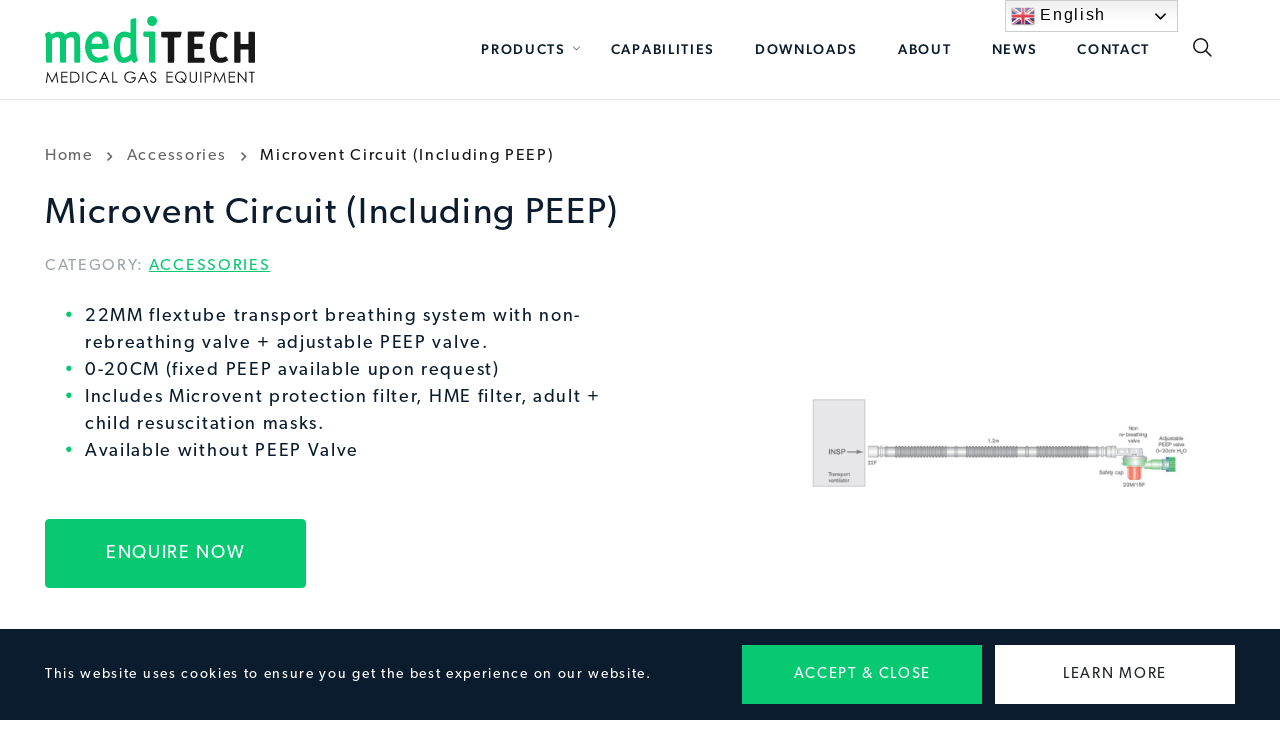

--- FILE ---
content_type: text/html; charset=UTF-8
request_url: https://www.meditech.uk.com/product/microvent-circuit-including-peep/
body_size: 26069
content:
<! DOCTYPE html>
<html lang='en'>

<head>
        <meta charset='utf-8'>
<script>
var gform;gform||(document.addEventListener("gform_main_scripts_loaded",function(){gform.scriptsLoaded=!0}),document.addEventListener("gform/theme/scripts_loaded",function(){gform.themeScriptsLoaded=!0}),window.addEventListener("DOMContentLoaded",function(){gform.domLoaded=!0}),gform={domLoaded:!1,scriptsLoaded:!1,themeScriptsLoaded:!1,isFormEditor:()=>"function"==typeof InitializeEditor,callIfLoaded:function(o){return!(!gform.domLoaded||!gform.scriptsLoaded||!gform.themeScriptsLoaded&&!gform.isFormEditor()||(gform.isFormEditor()&&console.warn("The use of gform.initializeOnLoaded() is deprecated in the form editor context and will be removed in Gravity Forms 3.1."),o(),0))},initializeOnLoaded:function(o){gform.callIfLoaded(o)||(document.addEventListener("gform_main_scripts_loaded",()=>{gform.scriptsLoaded=!0,gform.callIfLoaded(o)}),document.addEventListener("gform/theme/scripts_loaded",()=>{gform.themeScriptsLoaded=!0,gform.callIfLoaded(o)}),window.addEventListener("DOMContentLoaded",()=>{gform.domLoaded=!0,gform.callIfLoaded(o)}))},hooks:{action:{},filter:{}},addAction:function(o,r,e,t){gform.addHook("action",o,r,e,t)},addFilter:function(o,r,e,t){gform.addHook("filter",o,r,e,t)},doAction:function(o){gform.doHook("action",o,arguments)},applyFilters:function(o){return gform.doHook("filter",o,arguments)},removeAction:function(o,r){gform.removeHook("action",o,r)},removeFilter:function(o,r,e){gform.removeHook("filter",o,r,e)},addHook:function(o,r,e,t,n){null==gform.hooks[o][r]&&(gform.hooks[o][r]=[]);var d=gform.hooks[o][r];null==n&&(n=r+"_"+d.length),gform.hooks[o][r].push({tag:n,callable:e,priority:t=null==t?10:t})},doHook:function(r,o,e){var t;if(e=Array.prototype.slice.call(e,1),null!=gform.hooks[r][o]&&((o=gform.hooks[r][o]).sort(function(o,r){return o.priority-r.priority}),o.forEach(function(o){"function"!=typeof(t=o.callable)&&(t=window[t]),"action"==r?t.apply(null,e):e[0]=t.apply(null,e)})),"filter"==r)return e[0]},removeHook:function(o,r,t,n){var e;null!=gform.hooks[o][r]&&(e=(e=gform.hooks[o][r]).filter(function(o,r,e){return!!(null!=n&&n!=o.tag||null!=t&&t!=o.priority)}),gform.hooks[o][r]=e)}});
</script>

    <meta name='viewport' content='width=device-width, initial-scale=1, shrink-to-fit=no'>
        <link rel="apple-touch-icon" sizes="180x180" href="https://www.meditech.uk.com/wp-content/themes/meditech/images/apple-touch-icon.png">
    <link rel="icon" type="image/png" sizes="32x32" href="https://www.meditech.uk.com/wp-content/themes/meditech/images/favicon-32x32.png">
    <link rel="icon" type="image/png" sizes="192x192" href="https://www.meditech.uk.com/wp-content/themes/meditech/images/android-chrome-192x192.png">
    <link rel="icon" type="image/png" sizes="256x256" href="https://www.meditech.uk.com/wp-content/themes/meditech/images/android-chrome-256x256.png">
    <link rel="manifest" href="https://www.meditech.uk.com/wp-content/themes/meditech/images/site.webmanifest">
    <link rel="shortcut icon" href="https://www.meditech.uk.com/wp-content/themes/meditech/images/favicon.ico">
    <link rel="mask-icon" href="https://www.meditech.uk.com/wp-content/themes/meditech/images/safari-pinned-tab.svg" color="#da532c">
    <meta name="msapplication-TileColor" content="#07c972">
    <meta name="msapplication-TileImage" content="https://www.meditech.uk.com/wp-content/themes/meditech/images/mstile-150x150.png">
    <meta name="msapplication-config" content="https://www.meditech.uk.com/wp-content/themes/meditech/images/browserconfig.xml">
    <meta name="theme-color" content="#ffffff">
    <meta name='robots' content='index, follow, max-image-preview:large, max-snippet:-1, max-video-preview:-1' />
<meta name="dlm-version" content="5.1.6">
	<!-- This site is optimized with the Yoast SEO Premium plugin v26.6 (Yoast SEO v26.6) - https://yoast.com/wordpress/plugins/seo/ -->
	<title>Microvent Circuit (Including PEEP) | BNOS Meditech Ltd</title>
	<link rel="canonical" href="https://www.meditech.uk.com/product/microvent-circuit-including-peep/" />
	<meta property="og:locale" content="en_US" />
	<meta property="og:type" content="article" />
	<meta property="og:title" content="Microvent Circuit (Including PEEP)" />
	<meta property="og:description" content="22MM flextube transport breathing system with non-rebreathing valve + adjustable PEEP valve.  0-20CM (fixed PEEP available upon request)  Includes Microvent protection filter, HME filter, adult + child resuscitation masks.  Available without PEEP Valve" />
	<meta property="og:url" content="https://www.meditech.uk.com/product/microvent-circuit-including-peep/" />
	<meta property="og:site_name" content="Meditech" />
	<meta property="article:publisher" content="https://www.facebook.com/BNOSmeditech1" />
	<meta property="article:modified_time" content="2024-07-29T13:30:20+00:00" />
	<meta property="og:image" content="https://www.meditech.uk.com/wp-content/uploads/2022/07/accessory-7.png" />
	<meta property="og:image:width" content="1024" />
	<meta property="og:image:height" content="1022" />
	<meta property="og:image:type" content="image/png" />
	<meta name="twitter:card" content="summary_large_image" />
	<meta name="twitter:site" content="@BNOSMeditech1" />
	<script type="application/ld+json" class="yoast-schema-graph">{"@context":"https://schema.org","@graph":[{"@type":"WebPage","@id":"https://www.meditech.uk.com/product/microvent-circuit-including-peep/","url":"https://www.meditech.uk.com/product/microvent-circuit-including-peep/","name":"Microvent Circuit (Including PEEP) | BNOS Meditech Ltd","isPartOf":{"@id":"https://www.meditech.uk.com/#website"},"primaryImageOfPage":{"@id":"https://www.meditech.uk.com/product/microvent-circuit-including-peep/#primaryimage"},"image":{"@id":"https://www.meditech.uk.com/product/microvent-circuit-including-peep/#primaryimage"},"thumbnailUrl":"https://www.meditech.uk.com/wp-content/uploads/2022/07/accessory-7.png","datePublished":"2021-03-08T17:25:01+00:00","dateModified":"2024-07-29T13:30:20+00:00","breadcrumb":{"@id":"https://www.meditech.uk.com/product/microvent-circuit-including-peep/#breadcrumb"},"inLanguage":"en-US","potentialAction":[{"@type":"ReadAction","target":["https://www.meditech.uk.com/product/microvent-circuit-including-peep/"]}]},{"@type":"ImageObject","inLanguage":"en-US","@id":"https://www.meditech.uk.com/product/microvent-circuit-including-peep/#primaryimage","url":"https://www.meditech.uk.com/wp-content/uploads/2022/07/accessory-7.png","contentUrl":"https://www.meditech.uk.com/wp-content/uploads/2022/07/accessory-7.png","width":1024,"height":1022},{"@type":"BreadcrumbList","@id":"https://www.meditech.uk.com/product/microvent-circuit-including-peep/#breadcrumb","itemListElement":[{"@type":"ListItem","position":1,"name":"Home","item":"https://www.meditech.uk.com/"},{"@type":"ListItem","position":2,"name":"Products","item":"https://www.meditech.uk.com/products/"},{"@type":"ListItem","position":3,"name":"Accessories","item":"https://www.meditech.uk.com/product-category/accessories/"},{"@type":"ListItem","position":4,"name":"Microvent Circuit (Including PEEP)"}]},{"@type":"WebSite","@id":"https://www.meditech.uk.com/#website","url":"https://www.meditech.uk.com/","name":"B.N.O.S. Meditech Ltd","description":"Medical Gas Equipment | UK","publisher":{"@id":"https://www.meditech.uk.com/#organization"},"alternateName":"Meditech","potentialAction":[{"@type":"SearchAction","target":{"@type":"EntryPoint","urlTemplate":"https://www.meditech.uk.com/?s={search_term_string}"},"query-input":{"@type":"PropertyValueSpecification","valueRequired":true,"valueName":"search_term_string"}}],"inLanguage":"en-US"},{"@type":"Organization","@id":"https://www.meditech.uk.com/#organization","name":"B.N.O.S. Meditech LTD","alternateName":"Meditech","url":"https://www.meditech.uk.com/","logo":{"@type":"ImageObject","inLanguage":"en-US","@id":"https://www.meditech.uk.com/#/schema/logo/image/","url":"https://www.meditech.uk.com/wp-content/uploads/2023/03/MEDITECH-LOGO1.png","contentUrl":"https://www.meditech.uk.com/wp-content/uploads/2023/03/MEDITECH-LOGO1.png","width":1292,"height":433,"caption":"B.N.O.S. Meditech LTD"},"image":{"@id":"https://www.meditech.uk.com/#/schema/logo/image/"},"sameAs":["https://www.facebook.com/BNOSmeditech1","https://x.com/BNOSMeditech1","https://www.linkedin.com/company/meditech-b-n-o-s--meditech-ltd--/"]}]}</script>
	<!-- / Yoast SEO Premium plugin. -->


<link rel='dns-prefetch' href='//www.googletagmanager.com' />
<link rel='dns-prefetch' href='//use.typekit.net' />
		<!-- This site uses the Google Analytics by MonsterInsights plugin v9.11.1 - Using Analytics tracking - https://www.monsterinsights.com/ -->
							<script src="//www.googletagmanager.com/gtag/js?id=G-78L4JS085K"  data-cfasync="false" data-wpfc-render="false" async></script>
			<script data-cfasync="false" data-wpfc-render="false">
				var mi_version = '9.11.1';
				var mi_track_user = true;
				var mi_no_track_reason = '';
								var MonsterInsightsDefaultLocations = {"page_location":"https:\/\/www.meditech.uk.com\/product\/microvent-circuit-including-peep\/"};
								if ( typeof MonsterInsightsPrivacyGuardFilter === 'function' ) {
					var MonsterInsightsLocations = (typeof MonsterInsightsExcludeQuery === 'object') ? MonsterInsightsPrivacyGuardFilter( MonsterInsightsExcludeQuery ) : MonsterInsightsPrivacyGuardFilter( MonsterInsightsDefaultLocations );
				} else {
					var MonsterInsightsLocations = (typeof MonsterInsightsExcludeQuery === 'object') ? MonsterInsightsExcludeQuery : MonsterInsightsDefaultLocations;
				}

								var disableStrs = [
										'ga-disable-G-78L4JS085K',
									];

				/* Function to detect opted out users */
				function __gtagTrackerIsOptedOut() {
					for (var index = 0; index < disableStrs.length; index++) {
						if (document.cookie.indexOf(disableStrs[index] + '=true') > -1) {
							return true;
						}
					}

					return false;
				}

				/* Disable tracking if the opt-out cookie exists. */
				if (__gtagTrackerIsOptedOut()) {
					for (var index = 0; index < disableStrs.length; index++) {
						window[disableStrs[index]] = true;
					}
				}

				/* Opt-out function */
				function __gtagTrackerOptout() {
					for (var index = 0; index < disableStrs.length; index++) {
						document.cookie = disableStrs[index] + '=true; expires=Thu, 31 Dec 2099 23:59:59 UTC; path=/';
						window[disableStrs[index]] = true;
					}
				}

				if ('undefined' === typeof gaOptout) {
					function gaOptout() {
						__gtagTrackerOptout();
					}
				}
								window.dataLayer = window.dataLayer || [];

				window.MonsterInsightsDualTracker = {
					helpers: {},
					trackers: {},
				};
				if (mi_track_user) {
					function __gtagDataLayer() {
						dataLayer.push(arguments);
					}

					function __gtagTracker(type, name, parameters) {
						if (!parameters) {
							parameters = {};
						}

						if (parameters.send_to) {
							__gtagDataLayer.apply(null, arguments);
							return;
						}

						if (type === 'event') {
														parameters.send_to = monsterinsights_frontend.v4_id;
							var hookName = name;
							if (typeof parameters['event_category'] !== 'undefined') {
								hookName = parameters['event_category'] + ':' + name;
							}

							if (typeof MonsterInsightsDualTracker.trackers[hookName] !== 'undefined') {
								MonsterInsightsDualTracker.trackers[hookName](parameters);
							} else {
								__gtagDataLayer('event', name, parameters);
							}
							
						} else {
							__gtagDataLayer.apply(null, arguments);
						}
					}

					__gtagTracker('js', new Date());
					__gtagTracker('set', {
						'developer_id.dZGIzZG': true,
											});
					if ( MonsterInsightsLocations.page_location ) {
						__gtagTracker('set', MonsterInsightsLocations);
					}
										__gtagTracker('config', 'G-78L4JS085K', {"forceSSL":"true","link_attribution":"true"} );
										window.gtag = __gtagTracker;										(function () {
						/* https://developers.google.com/analytics/devguides/collection/analyticsjs/ */
						/* ga and __gaTracker compatibility shim. */
						var noopfn = function () {
							return null;
						};
						var newtracker = function () {
							return new Tracker();
						};
						var Tracker = function () {
							return null;
						};
						var p = Tracker.prototype;
						p.get = noopfn;
						p.set = noopfn;
						p.send = function () {
							var args = Array.prototype.slice.call(arguments);
							args.unshift('send');
							__gaTracker.apply(null, args);
						};
						var __gaTracker = function () {
							var len = arguments.length;
							if (len === 0) {
								return;
							}
							var f = arguments[len - 1];
							if (typeof f !== 'object' || f === null || typeof f.hitCallback !== 'function') {
								if ('send' === arguments[0]) {
									var hitConverted, hitObject = false, action;
									if ('event' === arguments[1]) {
										if ('undefined' !== typeof arguments[3]) {
											hitObject = {
												'eventAction': arguments[3],
												'eventCategory': arguments[2],
												'eventLabel': arguments[4],
												'value': arguments[5] ? arguments[5] : 1,
											}
										}
									}
									if ('pageview' === arguments[1]) {
										if ('undefined' !== typeof arguments[2]) {
											hitObject = {
												'eventAction': 'page_view',
												'page_path': arguments[2],
											}
										}
									}
									if (typeof arguments[2] === 'object') {
										hitObject = arguments[2];
									}
									if (typeof arguments[5] === 'object') {
										Object.assign(hitObject, arguments[5]);
									}
									if ('undefined' !== typeof arguments[1].hitType) {
										hitObject = arguments[1];
										if ('pageview' === hitObject.hitType) {
											hitObject.eventAction = 'page_view';
										}
									}
									if (hitObject) {
										action = 'timing' === arguments[1].hitType ? 'timing_complete' : hitObject.eventAction;
										hitConverted = mapArgs(hitObject);
										__gtagTracker('event', action, hitConverted);
									}
								}
								return;
							}

							function mapArgs(args) {
								var arg, hit = {};
								var gaMap = {
									'eventCategory': 'event_category',
									'eventAction': 'event_action',
									'eventLabel': 'event_label',
									'eventValue': 'event_value',
									'nonInteraction': 'non_interaction',
									'timingCategory': 'event_category',
									'timingVar': 'name',
									'timingValue': 'value',
									'timingLabel': 'event_label',
									'page': 'page_path',
									'location': 'page_location',
									'title': 'page_title',
									'referrer' : 'page_referrer',
								};
								for (arg in args) {
																		if (!(!args.hasOwnProperty(arg) || !gaMap.hasOwnProperty(arg))) {
										hit[gaMap[arg]] = args[arg];
									} else {
										hit[arg] = args[arg];
									}
								}
								return hit;
							}

							try {
								f.hitCallback();
							} catch (ex) {
							}
						};
						__gaTracker.create = newtracker;
						__gaTracker.getByName = newtracker;
						__gaTracker.getAll = function () {
							return [];
						};
						__gaTracker.remove = noopfn;
						__gaTracker.loaded = true;
						window['__gaTracker'] = __gaTracker;
					})();
									} else {
										console.log("");
					(function () {
						function __gtagTracker() {
							return null;
						}

						window['__gtagTracker'] = __gtagTracker;
						window['gtag'] = __gtagTracker;
					})();
									}
			</script>
							<!-- / Google Analytics by MonsterInsights -->
		<style type="text/css" media="screen">.dlm-email-lock div{display: flex} .dlm-el-columns{display:flex;flex-direction:row;min-height:300px;padding:20px;background-size:cover;justify-content:space-between}.dlm-el-columns .dlm-el-column{display:flex;width:48%;flex-direction:column;align-items:center;justify-content:space-between;color:white;font-family:inherit}.dlm-el-columns .dlm-el-column .dlm-el-wrapper{width:100%;color:black}.dlm-el-columns .dlm-el-column .dlm-el-wrapper .dlm-email-lock div{display:flex;flex-direction:column;align-items:center}.dlm-el-columns .dlm-el-column .dlm-el-wrapper .dlm-email-lock input.dlm-email-lock-email,.dlm-el-columns .dlm-el-column .dlm-el-wrapper .dlm-email-lock input.dlm-email-lock-name{width:100%}.dlm-el-columns .dlm-el-column .dlm-el-wrapper .dlm-email-lock .dlm-email-lock-submit{width:100%;margin:0}.dlm-el-columns .dlm-el-column .dlm-el-title{font-size:24px;font-family:inherit}.dlm-el-columns .dlm-el-column .dlm-el-description{font-family:inherit}.dlm-el-columns .dlm-el-column .block-editor-media-placeholder{width:250px;height:250px}.dlm-el-columns.dlm-el-image-right{flex-direction:row-reverse}.dlm-el-dropdownmenu{display:flex;align-items:center}@media only screen and (max-width: 768px){.dlm-el-columns{flex-direction:column}.dlm-el-columns .dlm-el-column{width:100%;margin-bottom:10px 0}.dlm-el-columns .dlm-el-column img{margin-bottom:20px}}.dlm-el-container{display:flex;flex-direction:column}.dlm-el-container .dlm-el-wrapper{height:30%}.dlm-el-container form div{display:flex}.dlm-el-container form div .dlm-email-lock-email{width:70%}.dlm-el-container form div .dlm-email-lock-submit{width:30%;margin:0}input.dlm-email-lock-email.error,input.dlm-email-lock-name.error{border:1px solid #ff0000}.dlm-el-template-wrapper{display:flex;justify-content:center;flex-wrap:wrap}.dlm-el-template-wrapper .dlm-el-template-item.active{border:2px solid #5b9dd9}.dlm-el-template-wrapper .dlm-el-template-item{padding:20px;display:flex;border:1px solid #2222;justify-content:center;align-items:center}.dlm-el-template-wrapper .dlm-el-template-item p{margin:0}.dlm-el-template-wrapper .dlm-el-template-item:hover{cursor:pointer} .dlm-email-lock-optin .dlm-email-lock-optin-field-email{ padding: 10px 0;} </style>
<style id='wp-img-auto-sizes-contain-inline-css'>
img:is([sizes=auto i],[sizes^="auto," i]){contain-intrinsic-size:3000px 1500px}
/*# sourceURL=wp-img-auto-sizes-contain-inline-css */
</style>
<style id='classic-theme-styles-inline-css'>
/*! This file is auto-generated */
.wp-block-button__link{color:#fff;background-color:#32373c;border-radius:9999px;box-shadow:none;text-decoration:none;padding:calc(.667em + 2px) calc(1.333em + 2px);font-size:1.125em}.wp-block-file__button{background:#32373c;color:#fff;text-decoration:none}
/*# sourceURL=/wp-includes/css/classic-themes.min.css */
</style>
<link rel='stylesheet' id='photoswipe-css' href='https://www.meditech.uk.com/wp-content/plugins/woocommerce/assets/css/photoswipe/photoswipe.min.css' media='all' />
<link rel='stylesheet' id='photoswipe-default-skin-css' href='https://www.meditech.uk.com/wp-content/plugins/woocommerce/assets/css/photoswipe/default-skin/default-skin.min.css' media='all' />
<style id='woocommerce-inline-inline-css'>
.woocommerce form .form-row .required { visibility: visible; }
/*# sourceURL=woocommerce-inline-inline-css */
</style>
<link rel='stylesheet' id='dlm_buttons_fontawesome-css' href='https://www.meditech.uk.com/wp-content/plugins/dlm-buttons/assets/css/dlm-fontawesome.min.css' media='all' />
<link rel='stylesheet' id='dlm_buttons_front-css' href='https://www.meditech.uk.com/wp-content/plugins/dlm-buttons/assets/css/dlm-buttons-front.min.css' media='all' />
<link rel='stylesheet' id='bootstrap-css' href='https://www.meditech.uk.com/wp-content/themes/meditech/css/bootstrap.css?v=F835V6BWRVU3' media='all' />
<link rel='stylesheet' id='bf-css' href='https://www.meditech.uk.com/wp-content/themes/meditech/css/style.css?v=F835V6BWRVU3' media='all' />
<link rel='stylesheet' id='bf-fontawesome-css' href='https://www.meditech.uk.com/wp-content/themes/meditech/css/fontawesome/css/all.min.css?v=F835V6BWRVU3' media='all' />
<link rel='stylesheet' id='bf-swiper-css' href='https://www.meditech.uk.com/wp-content/themes/meditech/css/swiper/idangerous.swiper.css?v=F835V6BWRVU3' media='all' />
<link rel='stylesheet' id='bf-fancybox-css' href='https://www.meditech.uk.com/wp-content/themes/meditech/css/fancyapps/fancybox/jquery.fancybox.min.css?v=F835V6BWRVU3' media='all' />
<link rel='stylesheet' id='bf-selectize-css' href='https://www.meditech.uk.com/wp-content/themes/meditech/css/selectize.js/selectize.css?v=F835V6BWRVU3' media='all' />
<link rel='stylesheet' id='bf-selectize-bootstrap-css' href='https://www.meditech.uk.com/wp-content/themes/meditech/css/selectize.js/selectize.bootstrap3.css?v=F835V6BWRVU3' media='all' />
<link rel='stylesheet' id='bf-typekit-css' href='https://use.typekit.net/txo4ghy.css?v=F835V6BWRVU3' media='all' />
<link rel='stylesheet' id='js_composer_custom_css-css' href='//www.meditech.uk.com/wp-content/uploads/js_composer/custom.css' media='all' />
<link rel='stylesheet' id='ubermenu-css' href='https://www.meditech.uk.com/wp-content/plugins/ubermenu/pro/assets/css/ubermenu.min.css' media='all' />
<script src="https://www.meditech.uk.com/wp-content/plugins/google-analytics-for-wordpress/assets/js/frontend-gtag.js" id="monsterinsights-frontend-script-js" async data-wp-strategy="async"></script>
<script data-cfasync="false" data-wpfc-render="false" id='monsterinsights-frontend-script-js-extra'>var monsterinsights_frontend = {"js_events_tracking":"true","download_extensions":"doc,pdf,ppt,zip,xls,docx,pptx,xlsx","inbound_paths":"[{\"path\":\"\\\/go\\\/\",\"label\":\"affiliate\"},{\"path\":\"\\\/recommend\\\/\",\"label\":\"affiliate\"}]","home_url":"https:\/\/www.meditech.uk.com","hash_tracking":"false","v4_id":"G-78L4JS085K"};</script>
<script src="https://www.meditech.uk.com/wp-content/plugins/stop-user-enumeration/frontend/js/frontend.js" id="stop-user-enumeration-js" defer data-wp-strategy="defer"></script>
<script src="https://www.meditech.uk.com/wp-includes/js/jquery/jquery.min.js" id="jquery-core-js"></script>
<script src="https://www.meditech.uk.com/wp-includes/js/jquery/jquery-migrate.min.js" id="jquery-migrate-js"></script>
<script src="https://www.meditech.uk.com/wp-content/plugins/woocommerce/assets/js/zoom/jquery.zoom.min.js" id="wc-zoom-js" defer data-wp-strategy="defer"></script>
<script src="https://www.meditech.uk.com/wp-content/plugins/woocommerce/assets/js/flexslider/jquery.flexslider.min.js" id="wc-flexslider-js" defer data-wp-strategy="defer"></script>
<script src="https://www.meditech.uk.com/wp-content/plugins/woocommerce/assets/js/photoswipe/photoswipe.min.js" id="wc-photoswipe-js" defer data-wp-strategy="defer"></script>
<script src="https://www.meditech.uk.com/wp-content/plugins/woocommerce/assets/js/photoswipe/photoswipe-ui-default.min.js" id="wc-photoswipe-ui-default-js" defer data-wp-strategy="defer"></script>

<!-- Google tag (gtag.js) snippet added by Site Kit -->
<!-- Google Analytics snippet added by Site Kit -->
<script src="https://www.googletagmanager.com/gtag/js?id=G-T68H86W66K" id="google_gtagjs-js" async></script>
<script id="google_gtagjs-js-after">
window.dataLayer = window.dataLayer || [];function gtag(){dataLayer.push(arguments);}
gtag("set","linker",{"domains":["www.meditech.uk.com"]});
gtag("js", new Date());
gtag("set", "developer_id.dZTNiMT", true);
gtag("config", "G-T68H86W66K");
 window._googlesitekit = window._googlesitekit || {}; window._googlesitekit.throttledEvents = []; window._googlesitekit.gtagEvent = (name, data) => { var key = JSON.stringify( { name, data } ); if ( !! window._googlesitekit.throttledEvents[ key ] ) { return; } window._googlesitekit.throttledEvents[ key ] = true; setTimeout( () => { delete window._googlesitekit.throttledEvents[ key ]; }, 5 ); gtag( "event", name, { ...data, event_source: "site-kit" } ); }; 
//# sourceURL=google_gtagjs-js-after
</script>
<script src="https://www.meditech.uk.com/wp-content/plugins/woocommerce/assets/js/jquery-blockui/jquery.blockUI.min.js" id="wc-jquery-blockui-js" data-wp-strategy="defer"></script>
<script src="https://www.meditech.uk.com/wp-content/plugins/woocommerce/assets/js/js-cookie/js.cookie.min.js" id="wc-js-cookie-js" data-wp-strategy="defer"></script>
<script></script><meta name="generator" content="Site Kit by Google 1.168.0" /><style id="ubermenu-custom-generated-css">
/** UberMenu Responsive Styles (Breakpoint Setting) **/
@media screen and (min-width: 992px){
  .ubermenu{ display:block !important; } .ubermenu-responsive .ubermenu-item.ubermenu-hide-desktop{ display:none !important; } .ubermenu-responsive.ubermenu-retractors-responsive .ubermenu-retractor-mobile{ display:none; }  /* Top level items full height */ .ubermenu.ubermenu-horizontal.ubermenu-items-vstretch .ubermenu-nav{   display:flex;   align-items:stretch; } .ubermenu.ubermenu-horizontal.ubermenu-items-vstretch .ubermenu-item.ubermenu-item-level-0{   display:flex;   flex-direction:column; } .ubermenu.ubermenu-horizontal.ubermenu-items-vstretch .ubermenu-item.ubermenu-item-level-0 > .ubermenu-target{   flex:1;   display:flex;   align-items:center; flex-wrap:wrap; } .ubermenu.ubermenu-horizontal.ubermenu-items-vstretch .ubermenu-item.ubermenu-item-level-0 > .ubermenu-target > .ubermenu-target-divider{ position:static; flex-basis:100%; } .ubermenu.ubermenu-horizontal.ubermenu-items-vstretch .ubermenu-item.ubermenu-item-level-0 > .ubermenu-target.ubermenu-item-layout-image_left > .ubermenu-target-text{ padding-left:1em; } .ubermenu.ubermenu-horizontal.ubermenu-items-vstretch .ubermenu-item.ubermenu-item-level-0 > .ubermenu-target.ubermenu-item-layout-image_right > .ubermenu-target-text{ padding-right:1em; } .ubermenu.ubermenu-horizontal.ubermenu-items-vstretch .ubermenu-item.ubermenu-item-level-0 > .ubermenu-target.ubermenu-item-layout-image_above, .ubermenu.ubermenu-horizontal.ubermenu-items-vstretch .ubermenu-item.ubermenu-item-level-0 > .ubermenu-target.ubermenu-item-layout-image_below{ flex-direction:column; } .ubermenu.ubermenu-horizontal.ubermenu-items-vstretch .ubermenu-item.ubermenu-item-level-0 > .ubermenu-submenu-drop{   top:100%; } .ubermenu.ubermenu-horizontal.ubermenu-items-vstretch .ubermenu-item-level-0:not(.ubermenu-align-right) + .ubermenu-item.ubermenu-align-right{ margin-left:auto; }  /* Force current submenu always open but below others */ .ubermenu-force-current-submenu .ubermenu-item-level-0.ubermenu-current-menu-item > .ubermenu-submenu-drop, .ubermenu-force-current-submenu .ubermenu-item-level-0.ubermenu-current-menu-ancestor > .ubermenu-submenu-drop {     display: block!important;     opacity: 1!important;     visibility: visible!important;     margin: 0!important;     top: auto!important;     height: auto;     z-index:19; }   /* Invert Horizontal menu to make subs go up */ .ubermenu-invert.ubermenu-horizontal .ubermenu-item-level-0 > .ubermenu-submenu-drop, .ubermenu-invert.ubermenu-horizontal.ubermenu-items-vstretch .ubermenu-item.ubermenu-item-level-0>.ubermenu-submenu-drop{  top:auto;  bottom:100%; } .ubermenu-invert.ubermenu-horizontal.ubermenu-sub-indicators .ubermenu-item-level-0.ubermenu-has-submenu-drop > .ubermenu-target > .ubermenu-sub-indicator{ transform:rotate(180deg); } /* Make second level flyouts fly up */ .ubermenu-invert.ubermenu-horizontal .ubermenu-submenu .ubermenu-item.ubermenu-active > .ubermenu-submenu-type-flyout{     top:auto;     bottom:0; } /* Clip the submenus properly when inverted */ .ubermenu-invert.ubermenu-horizontal .ubermenu-item-level-0 > .ubermenu-submenu-drop{     clip: rect(-5000px,5000px,auto,-5000px); }    /* Invert Vertical menu to make subs go left */ .ubermenu-invert.ubermenu-vertical .ubermenu-item-level-0 > .ubermenu-submenu-drop{   right:100%;   left:auto; } .ubermenu-invert.ubermenu-vertical.ubermenu-sub-indicators .ubermenu-item-level-0.ubermenu-item-has-children > .ubermenu-target > .ubermenu-sub-indicator{   right:auto;   left:10px; transform:rotate(90deg); } .ubermenu-vertical.ubermenu-invert .ubermenu-item > .ubermenu-submenu-drop {   clip: rect(-5000px,5000px,5000px,-5000px); } /* Vertical Flyout > Flyout */ .ubermenu-vertical.ubermenu-invert.ubermenu-sub-indicators .ubermenu-has-submenu-drop > .ubermenu-target{   padding-left:25px; } .ubermenu-vertical.ubermenu-invert .ubermenu-item > .ubermenu-target > .ubermenu-sub-indicator {   right:auto;   left:10px;   transform:rotate(90deg); } .ubermenu-vertical.ubermenu-invert .ubermenu-item > .ubermenu-submenu-drop.ubermenu-submenu-type-flyout, .ubermenu-vertical.ubermenu-invert .ubermenu-submenu-type-flyout > .ubermenu-item > .ubermenu-submenu-drop {   right: 100%;   left: auto; }  .ubermenu-responsive-toggle{ display:none; }
}
@media screen and (max-width: 991px){
   .ubermenu-responsive-toggle, .ubermenu-sticky-toggle-wrapper { display: block; }  .ubermenu-responsive{ width:100%; max-height:600px; visibility:visible; overflow:visible;  -webkit-transition:max-height 1s ease-in; transition:max-height .3s ease-in; } .ubermenu-responsive.ubermenu-mobile-accordion:not(.ubermenu-mobile-modal):not(.ubermenu-in-transition):not(.ubermenu-responsive-collapse){ max-height:none; } .ubermenu-responsive.ubermenu-items-align-center{   text-align:left; } .ubermenu-responsive.ubermenu{ margin:0; } .ubermenu-responsive.ubermenu .ubermenu-nav{ display:block; }  .ubermenu-responsive.ubermenu-responsive-nocollapse, .ubermenu-repsonsive.ubermenu-no-transitions{ display:block; max-height:none; }  .ubermenu-responsive.ubermenu-responsive-collapse{ max-height:none; visibility:visible; overflow:visible; } .ubermenu-responsive.ubermenu-responsive-collapse{ max-height:0; overflow:hidden !important; visibility:hidden; } .ubermenu-responsive.ubermenu-in-transition, .ubermenu-responsive.ubermenu-in-transition .ubermenu-nav{ overflow:hidden !important; visibility:visible; } .ubermenu-responsive.ubermenu-responsive-collapse:not(.ubermenu-in-transition){ border-top-width:0; border-bottom-width:0; } .ubermenu-responsive.ubermenu-responsive-collapse .ubermenu-item .ubermenu-submenu{ display:none; }  .ubermenu-responsive .ubermenu-item-level-0{ width:50%; } .ubermenu-responsive.ubermenu-responsive-single-column .ubermenu-item-level-0{ float:none; clear:both; width:100%; } .ubermenu-responsive .ubermenu-item.ubermenu-item-level-0 > .ubermenu-target{ border:none; box-shadow:none; } .ubermenu-responsive .ubermenu-item.ubermenu-has-submenu-flyout{ position:static; } .ubermenu-responsive.ubermenu-sub-indicators .ubermenu-submenu-type-flyout .ubermenu-has-submenu-drop > .ubermenu-target > .ubermenu-sub-indicator{ transform:rotate(0); right:10px; left:auto; } .ubermenu-responsive .ubermenu-nav .ubermenu-item .ubermenu-submenu.ubermenu-submenu-drop{ width:100%; min-width:100%; max-width:100%; top:auto; left:0 !important; } .ubermenu-responsive.ubermenu-has-border .ubermenu-nav .ubermenu-item .ubermenu-submenu.ubermenu-submenu-drop{ left: -1px !important; /* For borders */ } .ubermenu-responsive .ubermenu-submenu.ubermenu-submenu-type-mega > .ubermenu-item.ubermenu-column{ min-height:0; border-left:none;  float:left; /* override left/center/right content alignment */ display:block; } .ubermenu-responsive .ubermenu-item.ubermenu-active > .ubermenu-submenu.ubermenu-submenu-type-mega{     max-height:none;     height:auto;/*prevent overflow scrolling since android is still finicky*/     overflow:visible; } .ubermenu-responsive.ubermenu-transition-slide .ubermenu-item.ubermenu-in-transition > .ubermenu-submenu-drop{ max-height:1000px; /* because of slide transition */ } .ubermenu .ubermenu-submenu-type-flyout .ubermenu-submenu-type-mega{ min-height:0; } .ubermenu.ubermenu-responsive .ubermenu-column, .ubermenu.ubermenu-responsive .ubermenu-column-auto{ min-width:50%; } .ubermenu.ubermenu-responsive .ubermenu-autoclear > .ubermenu-column{ clear:none; } .ubermenu.ubermenu-responsive .ubermenu-column:nth-of-type(2n+1){ clear:both; } .ubermenu.ubermenu-responsive .ubermenu-submenu-retractor-top:not(.ubermenu-submenu-retractor-top-2) .ubermenu-column:nth-of-type(2n+1){ clear:none; } .ubermenu.ubermenu-responsive .ubermenu-submenu-retractor-top:not(.ubermenu-submenu-retractor-top-2) .ubermenu-column:nth-of-type(2n+2){ clear:both; }  .ubermenu-responsive-single-column-subs .ubermenu-submenu .ubermenu-item { float: none; clear: both; width: 100%; min-width: 100%; }   .ubermenu.ubermenu-responsive .ubermenu-tabs, .ubermenu.ubermenu-responsive .ubermenu-tabs-group, .ubermenu.ubermenu-responsive .ubermenu-tab, .ubermenu.ubermenu-responsive .ubermenu-tab-content-panel{ /** TABS SHOULD BE 100%  ACCORDION */ width:100%; min-width:100%; max-width:100%; left:0; } .ubermenu.ubermenu-responsive .ubermenu-tabs, .ubermenu.ubermenu-responsive .ubermenu-tab-content-panel{ min-height:0 !important;/* Override Inline Style from JS */ } .ubermenu.ubermenu-responsive .ubermenu-tabs{ z-index:15; } .ubermenu.ubermenu-responsive .ubermenu-tab-content-panel{ z-index:20; } /* Tab Layering */ .ubermenu-responsive .ubermenu-tab{ position:relative; } .ubermenu-responsive .ubermenu-tab.ubermenu-active{ position:relative; z-index:20; } .ubermenu-responsive .ubermenu-tab > .ubermenu-target{ border-width:0 0 1px 0; } .ubermenu-responsive.ubermenu-sub-indicators .ubermenu-tabs > .ubermenu-tabs-group > .ubermenu-tab.ubermenu-has-submenu-drop > .ubermenu-target > .ubermenu-sub-indicator{ transform:rotate(0); right:10px; left:auto; }  .ubermenu-responsive .ubermenu-tabs > .ubermenu-tabs-group > .ubermenu-tab > .ubermenu-tab-content-panel{ top:auto; border-width:1px; } .ubermenu-responsive .ubermenu-tab-layout-bottom > .ubermenu-tabs-group{ /*position:relative;*/ }   .ubermenu-reponsive .ubermenu-item-level-0 > .ubermenu-submenu-type-stack{ /* Top Level Stack Columns */ position:relative; }  .ubermenu-responsive .ubermenu-submenu-type-stack .ubermenu-column, .ubermenu-responsive .ubermenu-submenu-type-stack .ubermenu-column-auto{ /* Stack Columns */ width:100%; max-width:100%; }   .ubermenu-responsive .ubermenu-item-mini{ /* Mini items */ min-width:0; width:auto; float:left; clear:none !important; } .ubermenu-responsive .ubermenu-item.ubermenu-item-mini > a.ubermenu-target{ padding-left:20px; padding-right:20px; }   .ubermenu-responsive .ubermenu-item.ubermenu-hide-mobile{ /* Hiding items */ display:none !important; }  .ubermenu-responsive.ubermenu-hide-bkgs .ubermenu-submenu.ubermenu-submenu-bkg-img{ /** Hide Background Images in Submenu */ background-image:none; } .ubermenu.ubermenu-responsive .ubermenu-item-level-0.ubermenu-item-mini{ min-width:0; width:auto; } .ubermenu-vertical .ubermenu-item.ubermenu-item-level-0{ width:100%; } .ubermenu-vertical.ubermenu-sub-indicators .ubermenu-item-level-0.ubermenu-item-has-children > .ubermenu-target > .ubermenu-sub-indicator{ right:10px; left:auto; transform:rotate(0); } .ubermenu-vertical .ubermenu-item.ubermenu-item-level-0.ubermenu-relative.ubermenu-active > .ubermenu-submenu-drop.ubermenu-submenu-align-vertical_parent_item{     top:auto; }   .ubermenu.ubermenu-responsive .ubermenu-tabs{     position:static; } /* Tabs on Mobile with mouse (but not click) - leave space to hover off */ .ubermenu:not(.ubermenu-is-mobile):not(.ubermenu-submenu-indicator-closes) .ubermenu-submenu .ubermenu-tab[data-ubermenu-trigger="mouseover"] .ubermenu-tab-content-panel, .ubermenu:not(.ubermenu-is-mobile):not(.ubermenu-submenu-indicator-closes) .ubermenu-submenu .ubermenu-tab[data-ubermenu-trigger="hover_intent"] .ubermenu-tab-content-panel{     margin-left:6%; width:94%; min-width:94%; }  /* Sub indicator close visibility */ .ubermenu.ubermenu-submenu-indicator-closes .ubermenu-active > .ubermenu-target > .ubermenu-sub-indicator-close{ display:block; display: flex; align-items: center; justify-content: center; } .ubermenu.ubermenu-submenu-indicator-closes .ubermenu-active > .ubermenu-target > .ubermenu-sub-indicator{ display:none; }  .ubermenu .ubermenu-tabs .ubermenu-tab-content-panel{     box-shadow: 0 5px 10px rgba(0,0,0,.075); }  /* When submenus and items go full width, move items back to appropriate positioning */ .ubermenu .ubermenu-submenu-rtl {     direction: ltr; }   /* Fixed position mobile menu */ .ubermenu.ubermenu-mobile-modal{   position:fixed;   z-index:9999999; opacity:1;   top:0;   left:0;   width:100%;   width:100vw;   max-width:100%;   max-width:100vw; height:100%; height:calc(100vh - calc(100vh - 100%)); height:-webkit-fill-available; max-height:calc(100vh - calc(100vh - 100%)); max-height:-webkit-fill-available;   border:none; box-sizing:border-box;    display:flex;   flex-direction:column;   justify-content:flex-start; overflow-y:auto !important; /* for non-accordion mode */ overflow-x:hidden !important; overscroll-behavior: contain; transform:scale(1); transition-duration:.1s; transition-property: all; } .ubermenu.ubermenu-mobile-modal.ubermenu-mobile-accordion.ubermenu-interaction-press{ overflow-y:hidden !important; } .ubermenu.ubermenu-mobile-modal.ubermenu-responsive-collapse{ overflow:hidden !important; opacity:0; transform:scale(.9); visibility:hidden; } .ubermenu.ubermenu-mobile-modal .ubermenu-nav{   flex:1;   overflow-y:auto !important; overscroll-behavior: contain; } .ubermenu.ubermenu-mobile-modal .ubermenu-item-level-0{ margin:0; } .ubermenu.ubermenu-mobile-modal .ubermenu-mobile-close-button{ border:none; background:none; border-radius:0; padding:1em; color:inherit; display:inline-block; text-align:center; font-size:14px; } .ubermenu.ubermenu-mobile-modal .ubermenu-mobile-footer .ubermenu-mobile-close-button{ width: 100%; display: flex; align-items: center; justify-content: center; } .ubermenu.ubermenu-mobile-modal .ubermenu-mobile-footer .ubermenu-mobile-close-button .ubermenu-icon-essential, .ubermenu.ubermenu-mobile-modal .ubermenu-mobile-footer .ubermenu-mobile-close-button .fas.fa-times{ margin-right:.2em; }  /* Header/Footer Mobile content */ .ubermenu .ubermenu-mobile-header, .ubermenu .ubermenu-mobile-footer{ display:block; text-align:center; color:inherit; }  /* Accordion submenus mobile (single column tablet) */ .ubermenu.ubermenu-responsive-single-column.ubermenu-mobile-accordion.ubermenu-interaction-press .ubermenu-item > .ubermenu-submenu-drop, .ubermenu.ubermenu-responsive-single-column.ubermenu-mobile-accordion.ubermenu-interaction-press .ubermenu-tab > .ubermenu-tab-content-panel{ box-sizing:border-box; border-left:none; border-right:none; box-shadow:none; } .ubermenu.ubermenu-responsive-single-column.ubermenu-mobile-accordion.ubermenu-interaction-press .ubermenu-item.ubermenu-active > .ubermenu-submenu-drop, .ubermenu.ubermenu-responsive-single-column.ubermenu-mobile-accordion.ubermenu-interaction-press .ubermenu-tab.ubermenu-active > .ubermenu-tab-content-panel{   position:static; }   /* Accordion indented - remove borders and extra spacing from headers */ .ubermenu.ubermenu-mobile-accordion-indent .ubermenu-submenu.ubermenu-submenu-drop, .ubermenu.ubermenu-mobile-accordion-indent .ubermenu-submenu .ubermenu-item-header.ubermenu-has-submenu-stack > .ubermenu-target{   border:none; } .ubermenu.ubermenu-mobile-accordion-indent .ubermenu-submenu .ubermenu-item-header.ubermenu-has-submenu-stack > .ubermenu-submenu-type-stack{   padding-top:0; } /* Accordion dropdown indentation padding */ .ubermenu.ubermenu-mobile-accordion-indent .ubermenu-submenu-drop .ubermenu-submenu-drop .ubermenu-item > .ubermenu-target, .ubermenu.ubermenu-mobile-accordion-indent .ubermenu-submenu-drop .ubermenu-tab-content-panel .ubermenu-item > .ubermenu-target{   padding-left:calc( var(--ubermenu-accordion-indent) * 2 ); } .ubermenu.ubermenu-mobile-accordion-indent .ubermenu-submenu-drop .ubermenu-submenu-drop .ubermenu-submenu-drop .ubermenu-item > .ubermenu-target, .ubermenu.ubermenu-mobile-accordion-indent .ubermenu-submenu-drop .ubermenu-tab-content-panel .ubermenu-tab-content-panel .ubermenu-item > .ubermenu-target{   padding-left:calc( var(--ubermenu-accordion-indent) * 3 ); } .ubermenu.ubermenu-mobile-accordion-indent .ubermenu-submenu-drop .ubermenu-submenu-drop .ubermenu-submenu-drop .ubermenu-submenu-drop .ubermenu-item > .ubermenu-target, .ubermenu.ubermenu-mobile-accordion-indent .ubermenu-submenu-drop .ubermenu-tab-content-panel .ubermenu-tab-content-panel .ubermenu-tab-content-panel .ubermenu-item > .ubermenu-target{   padding-left:calc( var(--ubermenu-accordion-indent) * 4 ); } /* Reverse Accordion dropdown indentation padding */ .rtl .ubermenu.ubermenu-mobile-accordion-indent .ubermenu-submenu-drop .ubermenu-submenu-drop .ubermenu-item > .ubermenu-target, .rtl .ubermenu.ubermenu-mobile-accordion-indent .ubermenu-submenu-drop .ubermenu-tab-content-panel .ubermenu-item > .ubermenu-target{ padding-left:0;   padding-right:calc( var(--ubermenu-accordion-indent) * 2 ); } .rtl .ubermenu.ubermenu-mobile-accordion-indent .ubermenu-submenu-drop .ubermenu-submenu-drop .ubermenu-submenu-drop .ubermenu-item > .ubermenu-target, .rtl .ubermenu.ubermenu-mobile-accordion-indent .ubermenu-submenu-drop .ubermenu-tab-content-panel .ubermenu-tab-content-panel .ubermenu-item > .ubermenu-target{ padding-left:0; padding-right:calc( var(--ubermenu-accordion-indent) * 3 ); } .rtl .ubermenu.ubermenu-mobile-accordion-indent .ubermenu-submenu-drop .ubermenu-submenu-drop .ubermenu-submenu-drop .ubermenu-submenu-drop .ubermenu-item > .ubermenu-target, .rtl .ubermenu.ubermenu-mobile-accordion-indent .ubermenu-submenu-drop .ubermenu-tab-content-panel .ubermenu-tab-content-panel .ubermenu-tab-content-panel .ubermenu-item > .ubermenu-target{ padding-left:0; padding-right:calc( var(--ubermenu-accordion-indent) * 4 ); }  .ubermenu-responsive-toggle{ display:block; }
}
@media screen and (max-width: 480px){
  .ubermenu.ubermenu-responsive .ubermenu-item-level-0{ width:100%; } .ubermenu.ubermenu-responsive .ubermenu-column, .ubermenu.ubermenu-responsive .ubermenu-column-auto{ min-width:100%; } .ubermenu .ubermenu-autocolumn:not(:first-child), .ubermenu .ubermenu-autocolumn:not(:first-child) .ubermenu-submenu-type-stack{     padding-top:0; } .ubermenu .ubermenu-autocolumn:not(:last-child), .ubermenu .ubermenu-autocolumn:not(:last-child) .ubermenu-submenu-type-stack{     padding-bottom:0; } .ubermenu .ubermenu-autocolumn > .ubermenu-submenu-type-stack > .ubermenu-item-normal:first-child{     margin-top:0; }     /* Accordion submenus mobile */ .ubermenu.ubermenu-responsive.ubermenu-mobile-accordion.ubermenu-interaction-press .ubermenu-item > .ubermenu-submenu-drop, .ubermenu.ubermenu-responsive.ubermenu-mobile-accordion.ubermenu-interaction-press .ubermenu-tab > .ubermenu-tab-content-panel{     box-shadow:none; box-sizing:border-box; border-left:none; border-right:none; } .ubermenu.ubermenu-responsive.ubermenu-mobile-accordion.ubermenu-interaction-press .ubermenu-item.ubermenu-active > .ubermenu-submenu-drop, .ubermenu.ubermenu-responsive.ubermenu-mobile-accordion.ubermenu-interaction-press .ubermenu-tab.ubermenu-active > .ubermenu-tab-content-panel{     position:static; } 
}


/** UberMenu Custom Menu Styles (Customizer) **/
/* main */
 .ubermenu-main .ubermenu-item .ubermenu-submenu-drop { -webkit-transition-duration:.2s; -ms-transition-duration:.2s; transition-duration:.2s; }
 .ubermenu-main.ubermenu-mobile-accordion-indent { --ubermenu-accordion-indent:20px; }
 .ubermenu-main { background:#ffffff; }
 .ubermenu-main.ubermenu-transition-fade .ubermenu-item .ubermenu-submenu-drop { margin-top:0; }
 .ubermenu-main .ubermenu-item-level-0 > .ubermenu-target { text-transform:uppercase; color:#0a1c2d; }
 .ubermenu-main .ubermenu-nav .ubermenu-item.ubermenu-item-level-0 > .ubermenu-target { font-weight:500; }
 .ubermenu.ubermenu-main .ubermenu-item-level-0:hover > .ubermenu-target, .ubermenu-main .ubermenu-item-level-0.ubermenu-active > .ubermenu-target { color:#07c972; }
 .ubermenu-main .ubermenu-item-level-0.ubermenu-current-menu-item > .ubermenu-target, .ubermenu-main .ubermenu-item-level-0.ubermenu-current-menu-parent > .ubermenu-target, .ubermenu-main .ubermenu-item-level-0.ubermenu-current-menu-ancestor > .ubermenu-target { color:#009d57; }
 .ubermenu-main .ubermenu-submenu.ubermenu-submenu-drop { background-color:#ffffff; }
 .ubermenu-main .ubermenu-item-normal > .ubermenu-target,.ubermenu-main .ubermenu-submenu .ubermenu-target,.ubermenu-main .ubermenu-submenu .ubermenu-nonlink,.ubermenu-main .ubermenu-submenu .ubermenu-widget,.ubermenu-main .ubermenu-submenu .ubermenu-custom-content-padded,.ubermenu-main .ubermenu-submenu .ubermenu-retractor,.ubermenu-main .ubermenu-submenu .ubermenu-colgroup .ubermenu-column,.ubermenu-main .ubermenu-submenu.ubermenu-submenu-type-stack > .ubermenu-item-normal > .ubermenu-target,.ubermenu-main .ubermenu-submenu.ubermenu-submenu-padded { padding:7px 0; }
 .ubermenu-main .ubermenu-grid-row { padding-right:7px 0; }
 .ubermenu-main .ubermenu-grid-row .ubermenu-target { padding-right:0; }
 .ubermenu-main.ubermenu-sub-indicators .ubermenu-submenu :not(.ubermenu-tabs-layout-right) .ubermenu-has-submenu-drop > .ubermenu-target { padding-right:25px; }
 .ubermenu-main .ubermenu-submenu .ubermenu-item-header > .ubermenu-target, .ubermenu-main .ubermenu-tab > .ubermenu-target { text-transform:uppercase; }
 .ubermenu-main .ubermenu-submenu .ubermenu-item-header > .ubermenu-target { color:#07c972; }
 .ubermenu-main .ubermenu-submenu .ubermenu-item-header > .ubermenu-target:hover { color:#009d57; }
 .ubermenu-main .ubermenu-submenu .ubermenu-item-header.ubermenu-current-menu-item > .ubermenu-target { color:#009d57; }
 .ubermenu-main .ubermenu-nav .ubermenu-submenu .ubermenu-item-header > .ubermenu-target { font-weight:500; }
 .ubermenu-main .ubermenu-item-normal > .ubermenu-target { color:#0a1c2d; font-weight:400; text-transform:uppercase; }
 .ubermenu.ubermenu-main .ubermenu-item-normal > .ubermenu-target:hover, .ubermenu.ubermenu-main .ubermenu-item-normal.ubermenu-active > .ubermenu-target { color:#07c972; }
 .ubermenu-main .ubermenu-item-normal.ubermenu-current-menu-item > .ubermenu-target { color:#07c972; }
 .ubermenu-main .ubermenu-item-normal > .ubermenu-target:hover > .ubermenu-target-text { text-decoration:underline; }
 .ubermenu-responsive-toggle.ubermenu-responsive-toggle-main { background:#ffffff; }
 .ubermenu-main .ubermenu-row { margin-bottom:0px; }


/** UberMenu Custom Menu Item Styles (Menu Item Settings) **/
/* 33 */     .ubermenu .ubermenu-active > .ubermenu-submenu.ubermenu-submenu-id-33, .ubermenu .ubermenu-in-transition > .ubermenu-submenu.ubermenu-submenu-id-33 { padding:1.5rem 0; }

/* Status: Loaded from Transient */

</style>	<noscript><style>.woocommerce-product-gallery{ opacity: 1 !important; }</style></noscript>
	<meta name="generator" content="Powered by WPBakery Page Builder - drag and drop page builder for WordPress."/>
<noscript><style> .wpb_animate_when_almost_visible { opacity: 1; }</style></noscript>    <script type="text/javascript">
	window.ga=window.ga||function(){(ga.q=ga.q||[]).push(arguments)};ga.l=+new Date;
	ga('create', 'UA-99993697-14', 'auto');
	// Plugins
	
	ga('send', 'pageview');
</script>
<script async src="https://www.google-analytics.com/analytics.js"></script><style id='wp-block-separator-inline-css'>
@charset "UTF-8";.wp-block-separator{border:none;border-top:2px solid}:root :where(.wp-block-separator.is-style-dots){height:auto;line-height:1;text-align:center}:root :where(.wp-block-separator.is-style-dots):before{color:currentColor;content:"···";font-family:serif;font-size:1.5em;letter-spacing:2em;padding-left:2em}.wp-block-separator.is-style-dots{background:none!important;border:none!important}
/*# sourceURL=https://www.meditech.uk.com/wp-includes/blocks/separator/style.min.css */
</style>
<style id='global-styles-inline-css'>
:root{--wp--preset--aspect-ratio--square: 1;--wp--preset--aspect-ratio--4-3: 4/3;--wp--preset--aspect-ratio--3-4: 3/4;--wp--preset--aspect-ratio--3-2: 3/2;--wp--preset--aspect-ratio--2-3: 2/3;--wp--preset--aspect-ratio--16-9: 16/9;--wp--preset--aspect-ratio--9-16: 9/16;--wp--preset--color--black: #000000;--wp--preset--color--cyan-bluish-gray: #abb8c3;--wp--preset--color--white: #ffffff;--wp--preset--color--pale-pink: #f78da7;--wp--preset--color--vivid-red: #cf2e2e;--wp--preset--color--luminous-vivid-orange: #ff6900;--wp--preset--color--luminous-vivid-amber: #fcb900;--wp--preset--color--light-green-cyan: #7bdcb5;--wp--preset--color--vivid-green-cyan: #00d084;--wp--preset--color--pale-cyan-blue: #8ed1fc;--wp--preset--color--vivid-cyan-blue: #0693e3;--wp--preset--color--vivid-purple: #9b51e0;--wp--preset--gradient--vivid-cyan-blue-to-vivid-purple: linear-gradient(135deg,rgb(6,147,227) 0%,rgb(155,81,224) 100%);--wp--preset--gradient--light-green-cyan-to-vivid-green-cyan: linear-gradient(135deg,rgb(122,220,180) 0%,rgb(0,208,130) 100%);--wp--preset--gradient--luminous-vivid-amber-to-luminous-vivid-orange: linear-gradient(135deg,rgb(252,185,0) 0%,rgb(255,105,0) 100%);--wp--preset--gradient--luminous-vivid-orange-to-vivid-red: linear-gradient(135deg,rgb(255,105,0) 0%,rgb(207,46,46) 100%);--wp--preset--gradient--very-light-gray-to-cyan-bluish-gray: linear-gradient(135deg,rgb(238,238,238) 0%,rgb(169,184,195) 100%);--wp--preset--gradient--cool-to-warm-spectrum: linear-gradient(135deg,rgb(74,234,220) 0%,rgb(151,120,209) 20%,rgb(207,42,186) 40%,rgb(238,44,130) 60%,rgb(251,105,98) 80%,rgb(254,248,76) 100%);--wp--preset--gradient--blush-light-purple: linear-gradient(135deg,rgb(255,206,236) 0%,rgb(152,150,240) 100%);--wp--preset--gradient--blush-bordeaux: linear-gradient(135deg,rgb(254,205,165) 0%,rgb(254,45,45) 50%,rgb(107,0,62) 100%);--wp--preset--gradient--luminous-dusk: linear-gradient(135deg,rgb(255,203,112) 0%,rgb(199,81,192) 50%,rgb(65,88,208) 100%);--wp--preset--gradient--pale-ocean: linear-gradient(135deg,rgb(255,245,203) 0%,rgb(182,227,212) 50%,rgb(51,167,181) 100%);--wp--preset--gradient--electric-grass: linear-gradient(135deg,rgb(202,248,128) 0%,rgb(113,206,126) 100%);--wp--preset--gradient--midnight: linear-gradient(135deg,rgb(2,3,129) 0%,rgb(40,116,252) 100%);--wp--preset--font-size--small: 13px;--wp--preset--font-size--medium: 20px;--wp--preset--font-size--large: 36px;--wp--preset--font-size--x-large: 42px;--wp--preset--spacing--20: 0.44rem;--wp--preset--spacing--30: 0.67rem;--wp--preset--spacing--40: 1rem;--wp--preset--spacing--50: 1.5rem;--wp--preset--spacing--60: 2.25rem;--wp--preset--spacing--70: 3.38rem;--wp--preset--spacing--80: 5.06rem;--wp--preset--shadow--natural: 6px 6px 9px rgba(0, 0, 0, 0.2);--wp--preset--shadow--deep: 12px 12px 50px rgba(0, 0, 0, 0.4);--wp--preset--shadow--sharp: 6px 6px 0px rgba(0, 0, 0, 0.2);--wp--preset--shadow--outlined: 6px 6px 0px -3px rgb(255, 255, 255), 6px 6px rgb(0, 0, 0);--wp--preset--shadow--crisp: 6px 6px 0px rgb(0, 0, 0);}:where(.is-layout-flex){gap: 0.5em;}:where(.is-layout-grid){gap: 0.5em;}body .is-layout-flex{display: flex;}.is-layout-flex{flex-wrap: wrap;align-items: center;}.is-layout-flex > :is(*, div){margin: 0;}body .is-layout-grid{display: grid;}.is-layout-grid > :is(*, div){margin: 0;}:where(.wp-block-columns.is-layout-flex){gap: 2em;}:where(.wp-block-columns.is-layout-grid){gap: 2em;}:where(.wp-block-post-template.is-layout-flex){gap: 1.25em;}:where(.wp-block-post-template.is-layout-grid){gap: 1.25em;}.has-black-color{color: var(--wp--preset--color--black) !important;}.has-cyan-bluish-gray-color{color: var(--wp--preset--color--cyan-bluish-gray) !important;}.has-white-color{color: var(--wp--preset--color--white) !important;}.has-pale-pink-color{color: var(--wp--preset--color--pale-pink) !important;}.has-vivid-red-color{color: var(--wp--preset--color--vivid-red) !important;}.has-luminous-vivid-orange-color{color: var(--wp--preset--color--luminous-vivid-orange) !important;}.has-luminous-vivid-amber-color{color: var(--wp--preset--color--luminous-vivid-amber) !important;}.has-light-green-cyan-color{color: var(--wp--preset--color--light-green-cyan) !important;}.has-vivid-green-cyan-color{color: var(--wp--preset--color--vivid-green-cyan) !important;}.has-pale-cyan-blue-color{color: var(--wp--preset--color--pale-cyan-blue) !important;}.has-vivid-cyan-blue-color{color: var(--wp--preset--color--vivid-cyan-blue) !important;}.has-vivid-purple-color{color: var(--wp--preset--color--vivid-purple) !important;}.has-black-background-color{background-color: var(--wp--preset--color--black) !important;}.has-cyan-bluish-gray-background-color{background-color: var(--wp--preset--color--cyan-bluish-gray) !important;}.has-white-background-color{background-color: var(--wp--preset--color--white) !important;}.has-pale-pink-background-color{background-color: var(--wp--preset--color--pale-pink) !important;}.has-vivid-red-background-color{background-color: var(--wp--preset--color--vivid-red) !important;}.has-luminous-vivid-orange-background-color{background-color: var(--wp--preset--color--luminous-vivid-orange) !important;}.has-luminous-vivid-amber-background-color{background-color: var(--wp--preset--color--luminous-vivid-amber) !important;}.has-light-green-cyan-background-color{background-color: var(--wp--preset--color--light-green-cyan) !important;}.has-vivid-green-cyan-background-color{background-color: var(--wp--preset--color--vivid-green-cyan) !important;}.has-pale-cyan-blue-background-color{background-color: var(--wp--preset--color--pale-cyan-blue) !important;}.has-vivid-cyan-blue-background-color{background-color: var(--wp--preset--color--vivid-cyan-blue) !important;}.has-vivid-purple-background-color{background-color: var(--wp--preset--color--vivid-purple) !important;}.has-black-border-color{border-color: var(--wp--preset--color--black) !important;}.has-cyan-bluish-gray-border-color{border-color: var(--wp--preset--color--cyan-bluish-gray) !important;}.has-white-border-color{border-color: var(--wp--preset--color--white) !important;}.has-pale-pink-border-color{border-color: var(--wp--preset--color--pale-pink) !important;}.has-vivid-red-border-color{border-color: var(--wp--preset--color--vivid-red) !important;}.has-luminous-vivid-orange-border-color{border-color: var(--wp--preset--color--luminous-vivid-orange) !important;}.has-luminous-vivid-amber-border-color{border-color: var(--wp--preset--color--luminous-vivid-amber) !important;}.has-light-green-cyan-border-color{border-color: var(--wp--preset--color--light-green-cyan) !important;}.has-vivid-green-cyan-border-color{border-color: var(--wp--preset--color--vivid-green-cyan) !important;}.has-pale-cyan-blue-border-color{border-color: var(--wp--preset--color--pale-cyan-blue) !important;}.has-vivid-cyan-blue-border-color{border-color: var(--wp--preset--color--vivid-cyan-blue) !important;}.has-vivid-purple-border-color{border-color: var(--wp--preset--color--vivid-purple) !important;}.has-vivid-cyan-blue-to-vivid-purple-gradient-background{background: var(--wp--preset--gradient--vivid-cyan-blue-to-vivid-purple) !important;}.has-light-green-cyan-to-vivid-green-cyan-gradient-background{background: var(--wp--preset--gradient--light-green-cyan-to-vivid-green-cyan) !important;}.has-luminous-vivid-amber-to-luminous-vivid-orange-gradient-background{background: var(--wp--preset--gradient--luminous-vivid-amber-to-luminous-vivid-orange) !important;}.has-luminous-vivid-orange-to-vivid-red-gradient-background{background: var(--wp--preset--gradient--luminous-vivid-orange-to-vivid-red) !important;}.has-very-light-gray-to-cyan-bluish-gray-gradient-background{background: var(--wp--preset--gradient--very-light-gray-to-cyan-bluish-gray) !important;}.has-cool-to-warm-spectrum-gradient-background{background: var(--wp--preset--gradient--cool-to-warm-spectrum) !important;}.has-blush-light-purple-gradient-background{background: var(--wp--preset--gradient--blush-light-purple) !important;}.has-blush-bordeaux-gradient-background{background: var(--wp--preset--gradient--blush-bordeaux) !important;}.has-luminous-dusk-gradient-background{background: var(--wp--preset--gradient--luminous-dusk) !important;}.has-pale-ocean-gradient-background{background: var(--wp--preset--gradient--pale-ocean) !important;}.has-electric-grass-gradient-background{background: var(--wp--preset--gradient--electric-grass) !important;}.has-midnight-gradient-background{background: var(--wp--preset--gradient--midnight) !important;}.has-small-font-size{font-size: var(--wp--preset--font-size--small) !important;}.has-medium-font-size{font-size: var(--wp--preset--font-size--medium) !important;}.has-large-font-size{font-size: var(--wp--preset--font-size--large) !important;}.has-x-large-font-size{font-size: var(--wp--preset--font-size--x-large) !important;}
/*# sourceURL=global-styles-inline-css */
</style>
<link rel='stylesheet' id='wc-blocks-style-css' href='https://www.meditech.uk.com/wp-content/plugins/woocommerce/assets/client/blocks/wc-blocks.css' media='all' />
<link rel='stylesheet' id='gforms_reset_css-css' href='https://www.meditech.uk.com/wp-content/plugins/gravityforms/legacy/css/formreset.min.css' media='all' />
<link rel='stylesheet' id='gforms_formsmain_css-css' href='https://www.meditech.uk.com/wp-content/plugins/gravityforms/legacy/css/formsmain.min.css' media='all' />
<link rel='stylesheet' id='gforms_ready_class_css-css' href='https://www.meditech.uk.com/wp-content/plugins/gravityforms/legacy/css/readyclass.min.css' media='all' />
<link rel='stylesheet' id='gforms_browsers_css-css' href='https://www.meditech.uk.com/wp-content/plugins/gravityforms/legacy/css/browsers.min.css' media='all' />
</head>

<body class="wp-singular product-template-default single single-product postid-1278 wp-theme-meditech theme-meditech woocommerce woocommerce-page woocommerce-no-js bf-u-has-post-thumbnail wpb-js-composer js-comp-ver-8.6.1 vc_responsive">
        <header class="site-header position-relative js-site-header">
        <div class='container js-container'>
            <div class='row no-gutters py-3 align-items-center align-items-md-stretch'>
                <div class='col-5 col-md-auto js-logo-col'>
                                            <a href="https://www.meditech.uk.com/">
                                            <img src="https://www.meditech.uk.com/wp-content/themes/meditech/images/logo.svg" alt="Meditech" class="logo" width="210" height="66">
                                            </a>
                                        </div>
                <div class="col-auto ml-auto position-static d-flex align-items-md-center bf-c-ubermenu js-bf-c-ubermenu">
                    
<!-- UberMenu [Configuration:main] [Theme Loc:main-navigation] [Integration:auto] -->
<button class="ubermenu-responsive-toggle ubermenu-responsive-toggle-main ubermenu-skin-none ubermenu-loc-main-navigation ubermenu-responsive-toggle-content-align-left ubermenu-responsive-toggle-align-full ubermenu-responsive-toggle-icon-only ubermenu-responsive-toggle-close-icon-times" tabindex="0" data-ubermenu-target="ubermenu-main-17-main-navigation-2"><span class='ubermenu-icon ubermenu-icon-essential ubermenu-icon-essential-bars' ><svg class='ubermenu-icon-svg-bars'><use xlink:href='#ubermenu-icon-bars'></use></svg></span><span class='ubermenu-icon ubermenu-icon-essential ubermenu-icon-essential-times' ><svg class='ubermenu-icon-svg-times'><use xlink:href='#ubermenu-icon-times'></use></svg></span></button><nav id="ubermenu-main-17-main-navigation-2" class="ubermenu ubermenu-nojs ubermenu-main ubermenu-menu-17 ubermenu-loc-main-navigation ubermenu-responsive ubermenu-responsive-single-column ubermenu-responsive-single-column-subs ubermenu-responsive-991 ubermenu-mobile-modal ubermenu-mobile-accordion ubermenu-mobile-accordion-indent ubermenu-responsive-collapse ubermenu-horizontal ubermenu-transition-shift ubermenu-trigger-click ubermenu-skin-none  ubermenu-bar-align-full ubermenu-items-align-auto ubermenu-disable-submenu-scroll ubermenu-sub-indicators ubermenu-retractors-responsive ubermenu-submenu-indicator-closes"><div class="ubermenu-mobile-header"><img class="ubermenu-mobile-header__logo" src="https://www.meditech.uk.com/wp-content/uploads/2021/01/logo.svg" width="145" height="46" title="Meditech" alt="logo">

<form method='post' action='https://www.meditech.uk.com/' class='bf-c-search bf-c-search--mobile mt-4 mb-0'>
    <input type='hidden' name='q' value='go'>
    <input type='text' name='s' placeholder='Search for products&hellip;' class='form-control search-autocomplete w-100' value='' autocomplete='off' maxlength="40">
    <button class='btn btn-primary bf-c-search__submit' type='submit' title="Submit search query">
        <svg xmlns='http://www.w3.org/2000/svg' width='19' height='19' viewBox='0 0 18.561 18.561' preserveAspectRatio='none'>
            <g fill='none' stroke='#ffffff' stroke-width='1.5'>
                <g>
                    <circle cx='7.5' cy='7.5' r='7.5' stroke='none' />
                    <circle cx='7.5' cy='7.5' r='6.75' />
                </g>
                <path stroke-linecap='round' d='M12.5 12.5l5 5' />
            </g>
        </svg>
    </button>
</form></div><ul id="ubermenu-nav-main-17-main-navigation" class="ubermenu-nav" data-title="Main Navigation"><li id="menu-item-33" class="ubermenu-item ubermenu-item-type-post_type ubermenu-item-object-page ubermenu-item-has-children ubermenu-current_page_parent ubermenu-advanced-sub ubermenu-item-33 ubermenu-item-level-0 ubermenu-column ubermenu-column-auto ubermenu-has-submenu-drop ubermenu-has-submenu-mega" ><span class="ubermenu-target ubermenu-item-layout-default ubermenu-item-layout-text_only" tabindex="0"><span class="ubermenu-target-title ubermenu-target-text">Products</span><span class="ubermenu-sub-indicator"><span class='ubermenu-icon ubermenu-icon-essential ubermenu-icon-essential-angle' ><svg class='ubermenu-icon-svg-angle'><use xlink:href='#ubermenu-icon-angle'></use></svg></span></span></span><div  class="ubermenu-submenu ubermenu-submenu-id-33 ubermenu-submenu-type-mega ubermenu-submenu-drop ubermenu-submenu-align-full_width"  ><ul class="ubermenu-row ubermenu-row-id-7627 ubermenu-autoclear"><li class="ubermenu-item ubermenu-item-type-custom ubermenu-item-object-ubermenu-custom ubermenu-item-has-children ubermenu-item-7607 ubermenu-item-level-2 ubermenu-column ubermenu-column-1-4 ubermenu-has-submenu-stack ubermenu-item-type-column ubermenu-column-id-7607"><ul  class="ubermenu-submenu ubermenu-submenu-id-7607 ubermenu-submenu-type-stack"  ><li id="menu-item-266" class="ubermenu-item ubermenu-item-type-taxonomy ubermenu-item-object-product_cat ubermenu-item-266 ubermenu-item-auto ubermenu-item-normal ubermenu-item-level-3 ubermenu-column ubermenu-column-auto" ><a class="ubermenu-target ubermenu-item-layout-default ubermenu-item-layout-text_only" href="https://www.meditech.uk.com/product-category/microvent-resuscitators/"><span class="ubermenu-target-title ubermenu-target-text">microVENT™ Resuscitators</span></a></li><li id="menu-item-250" class="ubermenu-item ubermenu-item-type-taxonomy ubermenu-item-object-product_cat ubermenu-item-250 ubermenu-item-auto ubermenu-item-normal ubermenu-item-level-3 ubermenu-column ubermenu-column-auto" ><a class="ubermenu-target ubermenu-item-layout-default ubermenu-item-layout-text_only" href="https://www.meditech.uk.com/product-category/demand-valves/"><span class="ubermenu-target-title ubermenu-target-text">Demand Valves</span></a></li><li id="menu-item-253" class="ubermenu-item ubermenu-item-type-taxonomy ubermenu-item-object-product_cat ubermenu-item-253 ubermenu-item-auto ubermenu-item-normal ubermenu-item-level-3 ubermenu-column ubermenu-column-auto" ><a class="ubermenu-target ubermenu-item-layout-default ubermenu-item-layout-text_only" href="https://www.meditech.uk.com/product-category/flow-selectors/"><span class="ubermenu-target-title ubermenu-target-text">Flow Selectors</span></a></li><li id="menu-item-257" class="ubermenu-item ubermenu-item-type-taxonomy ubermenu-item-object-product_cat ubermenu-item-257 ubermenu-item-auto ubermenu-item-normal ubermenu-item-level-3 ubermenu-column ubermenu-column-auto" ><a class="ubermenu-target ubermenu-item-layout-default ubermenu-item-layout-text_only" href="https://www.meditech.uk.com/product-category/kits/"><span class="ubermenu-target-title ubermenu-target-text">Kits</span></a></li></ul></li><li class="ubermenu-item ubermenu-item-type-custom ubermenu-item-object-ubermenu-custom ubermenu-item-has-children ubermenu-item-7624 ubermenu-item-level-2 ubermenu-column ubermenu-column-1-4 ubermenu-has-submenu-stack ubermenu-item-type-column ubermenu-column-id-7624"><ul  class="ubermenu-submenu ubermenu-submenu-id-7624 ubermenu-submenu-type-stack"  ><li id="menu-item-265" class="ubermenu-item ubermenu-item-type-taxonomy ubermenu-item-object-product_cat ubermenu-item-265 ubermenu-item-auto ubermenu-item-normal ubermenu-item-level-3 ubermenu-column ubermenu-column-auto" ><a class="ubermenu-target ubermenu-item-layout-default ubermenu-item-layout-text_only bf-c-ubermenu-column-header--single" href="https://www.meditech.uk.com/product-category/medical-gas-hose-assemblies/"><span class="ubermenu-target-title ubermenu-target-text">Medical Gas Hose Assemblies</span></a></li><li id="menu-item-13682" class="ubermenu-item ubermenu-item-type-custom ubermenu-item-object-custom ubermenu-item-13682 ubermenu-item-auto ubermenu-item-normal ubermenu-item-level-3 ubermenu-column ubermenu-column-auto" ><a class="ubermenu-target ubermenu-item-layout-default ubermenu-item-layout-text_only" href="https://www.meditech.uk.com/product-category/low-flow-selectors/"><span class="ubermenu-target-title ubermenu-target-text">Low Flow Selectors</span></a></li><li id="menu-item-262" class="ubermenu-item ubermenu-item-type-taxonomy ubermenu-item-object-product_cat ubermenu-item-262 ubermenu-item-auto ubermenu-item-normal ubermenu-item-level-3 ubermenu-column ubermenu-column-auto" ><a class="ubermenu-target ubermenu-item-layout-default ubermenu-item-layout-text_only bf-c-ubermenu-column-header--single" href="https://www.meditech.uk.com/product-category/medical-gas-fittings/"><span class="ubermenu-target-title ubermenu-target-text">Medical Gas Fittings</span></a></li><li id="menu-item-8303" class="ubermenu-item ubermenu-item-type-post_type ubermenu-item-object-page ubermenu-item-8303 ubermenu-item-auto ubermenu-item-normal ubermenu-item-level-3 ubermenu-column ubermenu-column-auto" ><a class="ubermenu-target ubermenu-item-layout-default ubermenu-item-layout-text_only" href="https://www.meditech.uk.com/vacuum-mattress-splints/"><span class="ubermenu-target-title ubermenu-target-text">Vacuum Mattress &#038; Splints</span></a></li></ul></li><li class="ubermenu-item ubermenu-item-type-custom ubermenu-item-object-ubermenu-custom ubermenu-item-has-children ubermenu-item-7628 ubermenu-item-level-2 ubermenu-column ubermenu-column-1-4 ubermenu-has-submenu-stack ubermenu-item-type-column ubermenu-column-id-7628"><ul  class="ubermenu-submenu ubermenu-submenu-id-7628 ubermenu-submenu-type-stack"  ><li id="menu-item-274" class="ubermenu-item ubermenu-item-type-taxonomy ubermenu-item-object-product_cat ubermenu-item-274 ubermenu-item-auto ubermenu-item-normal ubermenu-item-level-3 ubermenu-column ubermenu-column-auto" ><a class="ubermenu-target ubermenu-item-layout-default ubermenu-item-layout-text_only" href="https://www.meditech.uk.com/product-category/regulators/"><span class="ubermenu-target-title ubermenu-target-text">Regulators</span></a></li><li id="menu-item-13627" class="ubermenu-item ubermenu-item-type-custom ubermenu-item-object-custom ubermenu-item-13627 ubermenu-item-auto ubermenu-item-normal ubermenu-item-level-3 ubermenu-column ubermenu-column-auto" ><a class="ubermenu-target ubermenu-item-layout-default ubermenu-item-layout-text_only" href="https://www.meditech.uk.com/product-category/bobbin-style-flow-selectors/"><span class="ubermenu-target-title ubermenu-target-text">Bobbin Style Flow Selectors</span></a></li><li id="menu-item-245" class="ubermenu-item ubermenu-item-type-taxonomy ubermenu-item-object-product_cat ubermenu-item-245 ubermenu-item-auto ubermenu-item-normal ubermenu-item-level-3 ubermenu-column ubermenu-column-auto" ><a class="ubermenu-target ubermenu-item-layout-default ubermenu-item-layout-text_only" href="https://www.meditech.uk.com/product-category/cylinders/"><span class="ubermenu-target-title ubermenu-target-text">Cylinders</span></a></li><li id="menu-item-8312" class="ubermenu-item ubermenu-item-type-post_type ubermenu-item-object-page ubermenu-item-8312 ubermenu-item-auto ubermenu-item-normal ubermenu-item-level-3 ubermenu-column ubermenu-column-auto" ><a class="ubermenu-target ubermenu-item-layout-default ubermenu-item-layout-text_only" href="https://www.meditech.uk.com/mri-ct-immobilisation-devices/"><span class="ubermenu-target-title ubermenu-target-text">MRI / CT Immobilisation devices</span></a></li></ul></li><li class="ubermenu-item ubermenu-item-type-custom ubermenu-item-object-ubermenu-custom ubermenu-item-has-children ubermenu-item-7629 ubermenu-item-level-2 ubermenu-column ubermenu-column-1-4 ubermenu-has-submenu-stack ubermenu-item-type-column ubermenu-column-id-7629"><ul  class="ubermenu-submenu ubermenu-submenu-id-7629 ubermenu-submenu-type-stack"  ><li id="menu-item-13541" class="ubermenu-item ubermenu-item-type-custom ubermenu-item-object-custom ubermenu-item-13541 ubermenu-item-auto ubermenu-item-normal ubermenu-item-level-3 ubermenu-column ubermenu-column-auto" ><a class="ubermenu-target ubermenu-item-layout-default ubermenu-item-layout-text_only" href="https://www.meditech.uk.com/product-category/suction-equipment/"><span class="ubermenu-target-title ubermenu-target-text">Suction Equipment</span></a></li><li id="menu-item-278" class="ubermenu-item ubermenu-item-type-taxonomy ubermenu-item-object-product_cat ubermenu-item-278 ubermenu-item-auto ubermenu-item-normal ubermenu-item-level-3 ubermenu-column ubermenu-column-auto" ><a class="ubermenu-target ubermenu-item-layout-default ubermenu-item-layout-text_only bf-c-ubermenu-column-header--single" href="https://www.meditech.uk.com/product-category/gas-specific-adaptors/"><span class="ubermenu-target-title ubermenu-target-text">Gas Specific Adaptors</span></a></li><li id="menu-item-244" class="ubermenu-item ubermenu-item-type-taxonomy ubermenu-item-object-product_cat ubermenu-current-product-ancestor ubermenu-current-menu-parent ubermenu-current-product-parent ubermenu-item-244 ubermenu-item-auto ubermenu-item-normal ubermenu-item-level-3 ubermenu-column ubermenu-column-auto" ><a class="ubermenu-target ubermenu-item-layout-default ubermenu-item-layout-text_only bf-c-ubermenu-column-header--single" href="https://www.meditech.uk.com/product-category/accessories/"><span class="ubermenu-target-title ubermenu-target-text">Accessories</span></a></li><li id="menu-item-15827" class="ubermenu-item ubermenu-item-type-custom ubermenu-item-object-custom ubermenu-item-15827 ubermenu-item-auto ubermenu-item-normal ubermenu-item-level-3 ubermenu-column ubermenu-column-auto" ><a class="ubermenu-target ubermenu-item-layout-default ubermenu-item-layout-text_only" href="https://www.meditech.uk.com/product-category/baby-and-child-restraint-systems/"><span class="ubermenu-target-title ubermenu-target-text">Baby and Child Restraint Systems</span></a></li></ul></li><li class="ubermenu-divider"><hr/></li></ul><ul class="ubermenu-row ubermenu-row-id-7634 ubermenu-autoclear"><li class="ubermenu-item ubermenu-item-type-custom ubermenu-item-object-ubermenu-custom ubermenu-item-7614 ubermenu-item-level-2 ubermenu-column ubermenu-column-full ubermenu-item-type-column ubermenu-column-id-7614"></li><li id="menu-item-367" class="ubermenu-item ubermenu-item-type-custom ubermenu-item-object-ubermenu-custom ubermenu-item-367 ubermenu-item-auto ubermenu-item-header ubermenu-item-level-2 ubermenu-column ubermenu-column-full" ><div class="ubermenu-content-block ubermenu-custom-content ubermenu-custom-content-padded"><a href="https://www.meditech.uk.com/products/" class="btn btn-primary bf-button">View All Products</a></div></li></ul></div></li><li id="menu-item-7556" class="ubermenu-item ubermenu-item-type-post_type ubermenu-item-object-page ubermenu-item-7556 ubermenu-item-level-0 ubermenu-column ubermenu-column-auto" ><a class="ubermenu-target ubermenu-item-layout-default ubermenu-item-layout-text_only" href="https://www.meditech.uk.com/capabilities/" tabindex="0"><span class="ubermenu-target-title ubermenu-target-text">Capabilities</span></a></li><li id="menu-item-242" class="ubermenu-item ubermenu-item-type-post_type ubermenu-item-object-page ubermenu-item-242 ubermenu-item-level-0 ubermenu-column ubermenu-column-auto" ><a class="ubermenu-target ubermenu-item-layout-default ubermenu-item-layout-text_only" href="https://www.meditech.uk.com/downloads/" tabindex="0"><span class="ubermenu-target-title ubermenu-target-text">Downloads</span></a></li><li id="menu-item-240" class="ubermenu-item ubermenu-item-type-post_type ubermenu-item-object-page ubermenu-item-240 ubermenu-item-level-0 ubermenu-column ubermenu-column-auto" ><a class="ubermenu-target ubermenu-item-layout-default ubermenu-item-layout-text_only" href="https://www.meditech.uk.com/about-us/" tabindex="0"><span class="ubermenu-target-title ubermenu-target-text">About</span></a></li><li id="menu-item-14" class="ubermenu-item ubermenu-item-type-post_type ubermenu-item-object-page ubermenu-item-14 ubermenu-item-level-0 ubermenu-column ubermenu-column-auto" ><a class="ubermenu-target ubermenu-item-layout-default ubermenu-item-layout-text_only" href="https://www.meditech.uk.com/news/" tabindex="0"><span class="ubermenu-target-title ubermenu-target-text">News</span></a></li><li id="menu-item-241" class="ubermenu-item ubermenu-item-type-post_type ubermenu-item-object-page ubermenu-item-241 ubermenu-item-level-0 ubermenu-column ubermenu-column-auto" ><a class="ubermenu-target ubermenu-item-layout-default ubermenu-item-layout-text_only" href="https://www.meditech.uk.com/contact-us/" tabindex="0"><span class="ubermenu-target-title ubermenu-target-text">Contact</span></a></li></ul><div class="ubermenu-mobile-footer"><button class="ubermenu-mobile-close-button"><span class='ubermenu-icon ubermenu-icon-essential ubermenu-icon-essential-times' ><svg class='ubermenu-icon-svg-times'><use xlink:href='#ubermenu-icon-times'></use></svg></span> Close</button></div></nav>
<!-- End UberMenu -->
                </div>
                <div class="d-none d-xl-flex justify-content-start position-relative">
                    <form method='post' action='https://www.meditech.uk.com/' class='flex-fill bf-c-search bf-c-search--desktop js-bf-c-search--desktop m-0'>
                                                <input type='hidden' name='q' value='go'>
                        <input type='text' name='s' placeholder='Search' class='form-control search-autocomplete' value='' autocomplete='off' maxlength="40">
                        <a href="javascript:void(0);" class="btn bf-c-search__searchIntent js-bf-c-search__searchIntent" title="Search the site">
                            <svg xmlns='http://www.w3.org/2000/svg' width='19' height='19' viewBox='0 0 18.561 18.561' preserveAspectRatio='none'><g fill='none' stroke='#181818' stroke-width='1.5'><g><circle cx='7.5' cy='7.5' r='7.5' stroke='none'/><circle cx='7.5' cy='7.5' r='6.75'/></g><path stroke-linecap='round' d='M12.5 12.5l5 5'/></g></svg>
                        </a>
                        <button class='btn btn-primary bf-c-search__submit' type='submit' title="Submit search query">
                            <svg xmlns='http://www.w3.org/2000/svg' width='19' height='19' viewBox='0 0 18.561 18.561' preserveAspectRatio='none'><g fill='none' stroke='#ffffff' stroke-width='1.5'><g><circle cx='7.5' cy='7.5' r='7.5' stroke='none'/><circle cx='7.5' cy='7.5' r='6.75'/></g><path stroke-linecap='round' d='M12.5 12.5l5 5'/></g></svg>
                        </button>
                    </form>
                </div>
            </div>
        </div>
    </header>
    
<main class='main'>
            <div class='woocommerce'>
            <div class="woocommerce-notices-wrapper"></div><section id="section-breadcrumbs" class="bf-c-productView-breadcrumbs">
    <div class="container">
        <div class='row'>
            <div class='col-12'>
                
<div class="breadcrumbs"><span><span><a href="https://www.meditech.uk.com/">Home</a></span> <span class='breadcrumb_separator'> </span> <span><a href="https://www.meditech.uk.com/product-category/accessories/">Accessories</a></span> <span class='breadcrumb_separator'> </span> <span class="breadcrumb_last" aria-current="page">Microvent Circuit (Including PEEP)</span></span></div>            </div>
        </div>
    </div>
</section>
<section class='main-product' id='product-1278'>
    <div class="bf-c-productView type-product post-1278 status-publish first instock product_cat-accessories product_tag-accessories product_tag-microvent-circuit product_tag-peep has-post-thumbnail taxable shipping-taxable product-type-simple">
        <section id="section-summary" class="bf-c-productView-summary">
            <div class="container">
                <div class='row flex-md-row-reverse'>
                    <div class='col-12 col-md-5 ml-auto'>
                        <div id='bf_gallery'>
                            <div class="woocommerce-product-gallery woocommerce-product-gallery--with-images woocommerce-product-gallery--columns-4 images mb-4" data-columns="4" style="opacity: 0; transition: opacity .25s ease-in-out;">
    <figure class="woocommerce-product-gallery__wrapper c-f56f2f8c">
        <div class="swiper-container js-c-f56f2f8c">
            <div class="swiper-wrapper">
                                        <div class="swiper-slide">
                            <a href="https://www.meditech.uk.com/wp-content/uploads/2022/07/accessory-7.png" data-fancybox="product_gallery">
                                <div class="c-f56f2f8c__bg" style="background-image: url(https://www.meditech.uk.com/wp-content/uploads/2022/07/accessory-7-600x600.png);">
                                </div>
                            </a>
                        </div>
                                    </div>
                        <div class="swiper-pagination  d-none"></div>
        </div>
    </figure>
</div>                        </div>
                                                    <div class="d-none d-md-block mb-3">
                                <span class='bf-c-productView-sku'>Part No. 673-1040-00</span>
                            </div>
                                                </div>
                    <div class='col-12 col-md-6'>
                        <div class='product-header'>
                            <h1 class='product-title'>Microvent Circuit (Including PEEP)</h1>
                                                            <div class="bf-c-productView-meta d-lg-inline-block mr-lg-2">
                                    <span>Category: </span>
                                    <a href="https://www.meditech.uk.com/product-category/accessories/">Accessories</a>                                </div>
                                                                                    </div>
                                                    <div class='product-description'>
                                <ul>
<li>22MM flextube transport breathing system with non-rebreathing valve + adjustable PEEP valve.</li>
<li>0-20CM (fixed PEEP available upon request)</li>
<li>Includes Microvent protection filter, HME filter, adult + child resuscitation masks.</li>
<li>Available without PEEP Valve</li>
</ul>
                            </div>
                                                    <div class="mb-5">
                            <a href="#enquire-now" class="btn btn-primary btn-large btn--cta">Enquire now</a>
                        </div>
                    </div>
                </div>
            </div>
        </section>
                <section id="enquire-now" class="bf-u-padding-m bf-u-bg-grey-001 overflow-hidden">
            <div class="container">
                <h2 class="bf-c-section-title text-center">Enquire Now</h2>
                
                <div class='gf_browser_chrome gform_wrapper gform_legacy_markup_wrapper gform-theme--no-framework' data-form-theme='legacy' data-form-index='0' id='gform_wrapper_3' ><div id='gf_3' class='gform_anchor' tabindex='-1'></div><form method='post' enctype='multipart/form-data' target='gform_ajax_frame_3' id='gform_3'  action='/product/microvent-circuit-including-peep/#gf_3' data-formid='3' novalidate>
                        <div class='gform-body gform_body'><ul id='gform_fields_3' class='gform_fields top_label form_sublabel_below description_below validation_below'><li id="field_3_10" class="gfield gfield--type-hidden gform_hidden field_sublabel_below gfield--no-description field_description_below field_validation_below gfield_visibility_visible"  ><div class='ginput_container ginput_container_text'><input name='input_10' id='input_3_10' type='hidden' class='gform_hidden'  aria-invalid="false" value='Microvent Circuit (Including PEEP)' /></div></li><li id="field_3_1" class="gfield gfield--type-text col-12 col-lg-6 gfield_contains_required field_sublabel_below gfield--no-description field_description_below field_validation_below gfield_visibility_visible"  ><label class='gfield_label gform-field-label' for='input_3_1'>Name<span class="gfield_required"><span class="gfield_required gfield_required_asterisk">*</span></span></label><div class='ginput_container ginput_container_text'><input name='input_1' id='input_3_1' type='text' value='' class='medium'     aria-required="true" aria-invalid="false"   /></div></li><li id="field_3_2" class="gfield gfield--type-email col-12 col-lg-6 gfield_contains_required field_sublabel_below gfield--no-description field_description_below field_validation_below gfield_visibility_visible"  ><label class='gfield_label gform-field-label' for='input_3_2'>Email<span class="gfield_required"><span class="gfield_required gfield_required_asterisk">*</span></span></label><div class='ginput_container ginput_container_email'>
                            <input name='input_2' id='input_3_2' type='email' value='' class='medium'    aria-required="true" aria-invalid="false"  />
                        </div></li><li id="field_3_3" class="gfield gfield--type-text col-12 col-lg-6 gfield_contains_required field_sublabel_below gfield--has-description field_description_above field_validation_below gfield_visibility_visible"  ><label class='gfield_label gform-field-label' for='input_3_3'">Company Name<span class="gfield_required"><span class="gfield_required gfield_required_asterisk">*</span></span><span class="bf-c-gform-tooltip js-bf-c-gform-tooltip" title="If you are not enquiring for a company please enter 'not applicable' in this field." data-toggle="tooltip"></span></label><div class='gfield_description' id='gfield_description_3_3'>If you are not enquiring for a company please enter 'not applicable' in this field.</div><div class='ginput_container ginput_container_text'><input name='input_3' id='input_3_3' type='text' value='' class='medium'  aria-describedby="gfield_description_3_3"   aria-required="true" aria-invalid="false"   /></div></li><li id="field_3_4" class="gfield gfield--type-phone col-12 col-lg-6 field_sublabel_below gfield--no-description field_description_below field_validation_below gfield_visibility_visible"  ><label class='gfield_label gform-field-label' for='input_3_4'>Contact Number</label><div class='ginput_container ginput_container_phone'><input name='input_4' id='input_3_4' type='tel' value='' class='medium'    aria-invalid="false"   /></div></li><li id="field_3_5" class="gfield gfield--type-textarea col-12 field_sublabel_below gfield--no-description field_description_below field_validation_below gfield_visibility_visible"  ><label class='gfield_label gform-field-label' for='input_3_5'>Message</label><div class='ginput_container ginput_container_textarea'><textarea name='input_5' id='input_3_5' class='textarea medium'      aria-invalid="false"   rows='10' cols='50'></textarea></div></li><li id="field_3_7" class="gfield gfield--type-consent gfield--type-choice col-12 col-lg-9 gfield_contains_required field_sublabel_below gfield--no-description field_description_below hidden_label field_validation_below gfield_visibility_visible"  ><label class='gfield_label gform-field-label gfield_label_before_complex' >Consent<span class="gfield_required"><span class="gfield_required gfield_required_asterisk">*</span></span></label><div class='ginput_container ginput_container_consent'><input name='input_7.1' id='input_3_7_1' type='checkbox' value='1'   aria-required="true" aria-invalid="false"   /> <label class="gform-field-label gform-field-label--type-inline gfield_consent_label" for='input_3_7_1' >I agree my data can be stored in accordance with the meditech <a href="https://www.meditech.uk.com/privacy-policy/">privacy policy</a><span class="gfield_required gfield_required_asterisk">*</span></label><input type='hidden' name='input_7.2' value='I agree my data can be stored in accordance with the meditech &lt;a href=&quot;https://www.meditech.uk.com/privacy-policy/&quot;&gt;privacy policy&lt;/a&gt;' class='gform_hidden' /><input type='hidden' name='input_7.3' value='2' class='gform_hidden' /></div></li><li id="field_3_9" class="gfield gfield--type-checkbox gfield--type-choice col-12 col-lg-9 field_sublabel_below gfield--no-description field_description_below hidden_label field_validation_below gfield_visibility_visible"  ><label class='gfield_label gform-field-label gfield_label_before_complex' >Email Opt In</label><div class='ginput_container ginput_container_checkbox'><ul class='gfield_checkbox' id='input_3_9'><li class='gchoice gchoice_3_9_1'>
								<input class='gfield-choice-input' name='input_9.1' type='checkbox'  value='Please email me information on Meditech products and services'  id='choice_3_9_1'   />
								<label for='choice_3_9_1' id='label_3_9_1' class='gform-field-label gform-field-label--type-inline'>Please email me information on Meditech products and services</label>
							</li></ul></div></li><li id="field_3_11" class="gfield gfield--type-captcha my-3 field_sublabel_below gfield--no-description field_description_below hidden_label field_validation_below gfield_visibility_visible"  ><label class='gfield_label gform-field-label' for='input_3_11'>CAPTCHA</label><div id='input_3_11' class='ginput_container ginput_recaptcha' data-sitekey='6LcLK5gaAAAAAEj-5GKqP7hugKonQXqktdyyMlTj'  data-theme='light' data-tabindex='-1' data-size='invisible' data-badge='bottomright'></div></li></ul></div>
        <div class='gform-footer gform_footer top_label'> <input type="submit" id="gform_submit_button_3" class="gform_button button btn btn-primary" onclick="gform.submission.handleButtonClick(this);" data-submission-type="submit" value="Submit"> <input type='hidden' name='gform_ajax' value='form_id=3&amp;title=&amp;description=&amp;tabindex=0&amp;theme=legacy&amp;styles=[]&amp;hash=812701cc56292b2bb2d7b094dbe7ebea' />
            <input type='hidden' class='gform_hidden' name='gform_submission_method' data-js='gform_submission_method_3' value='iframe' />
            <input type='hidden' class='gform_hidden' name='gform_theme' data-js='gform_theme_3' id='gform_theme_3' value='legacy' />
            <input type='hidden' class='gform_hidden' name='gform_style_settings' data-js='gform_style_settings_3' id='gform_style_settings_3' value='[]' />
            <input type='hidden' class='gform_hidden' name='is_submit_3' value='1' />
            <input type='hidden' class='gform_hidden' name='gform_submit' value='3' />
            
            <input type='hidden' class='gform_hidden' name='gform_unique_id' value='' />
            <input type='hidden' class='gform_hidden' name='state_3' value='[base64]' />
            <input type='hidden' autocomplete='off' class='gform_hidden' name='gform_target_page_number_3' id='gform_target_page_number_3' value='0' />
            <input type='hidden' autocomplete='off' class='gform_hidden' name='gform_source_page_number_3' id='gform_source_page_number_3' value='1' />
            <input type='hidden' name='gform_field_values' value='' />
            
        </div>
                        </form>
                        </div>
		                <iframe style='display:none;width:0px;height:0px;' src='about:blank' name='gform_ajax_frame_3' id='gform_ajax_frame_3' title='This iframe contains the logic required to handle Ajax powered Gravity Forms.'></iframe>
		                <script>
gform.initializeOnLoaded( function() {gformInitSpinner( 3, 'https://www.meditech.uk.com/wp-content/plugins/gravityforms/images/spinner.svg', true );jQuery('#gform_ajax_frame_3').on('load',function(){var contents = jQuery(this).contents().find('*').html();var is_postback = contents.indexOf('GF_AJAX_POSTBACK') >= 0;if(!is_postback){return;}var form_content = jQuery(this).contents().find('#gform_wrapper_3');var is_confirmation = jQuery(this).contents().find('#gform_confirmation_wrapper_3').length > 0;var is_redirect = contents.indexOf('gformRedirect(){') >= 0;var is_form = form_content.length > 0 && ! is_redirect && ! is_confirmation;var mt = parseInt(jQuery('html').css('margin-top'), 10) + parseInt(jQuery('body').css('margin-top'), 10) + 100;if(is_form){jQuery('#gform_wrapper_3').html(form_content.html());if(form_content.hasClass('gform_validation_error')){jQuery('#gform_wrapper_3').addClass('gform_validation_error');} else {jQuery('#gform_wrapper_3').removeClass('gform_validation_error');}setTimeout( function() { /* delay the scroll by 50 milliseconds to fix a bug in chrome */ jQuery(document).scrollTop(jQuery('#gform_wrapper_3').offset().top - mt); }, 50 );if(window['gformInitDatepicker']) {gformInitDatepicker();}if(window['gformInitPriceFields']) {gformInitPriceFields();}var current_page = jQuery('#gform_source_page_number_3').val();gformInitSpinner( 3, 'https://www.meditech.uk.com/wp-content/plugins/gravityforms/images/spinner.svg', true );jQuery(document).trigger('gform_page_loaded', [3, current_page]);window['gf_submitting_3'] = false;}else if(!is_redirect){var confirmation_content = jQuery(this).contents().find('.GF_AJAX_POSTBACK').html();if(!confirmation_content){confirmation_content = contents;}jQuery('#gform_wrapper_3').replaceWith(confirmation_content);jQuery(document).scrollTop(jQuery('#gf_3').offset().top - mt);jQuery(document).trigger('gform_confirmation_loaded', [3]);window['gf_submitting_3'] = false;wp.a11y.speak(jQuery('#gform_confirmation_message_3').text());}else{jQuery('#gform_3').append(contents);if(window['gformRedirect']) {gformRedirect();}}jQuery(document).trigger("gform_pre_post_render", [{ formId: "3", currentPage: "current_page", abort: function() { this.preventDefault(); } }]);        if (event && event.defaultPrevented) {                return;        }        const gformWrapperDiv = document.getElementById( "gform_wrapper_3" );        if ( gformWrapperDiv ) {            const visibilitySpan = document.createElement( "span" );            visibilitySpan.id = "gform_visibility_test_3";            gformWrapperDiv.insertAdjacentElement( "afterend", visibilitySpan );        }        const visibilityTestDiv = document.getElementById( "gform_visibility_test_3" );        let postRenderFired = false;        function triggerPostRender() {            if ( postRenderFired ) {                return;            }            postRenderFired = true;            gform.core.triggerPostRenderEvents( 3, current_page );            if ( visibilityTestDiv ) {                visibilityTestDiv.parentNode.removeChild( visibilityTestDiv );            }        }        function debounce( func, wait, immediate ) {            var timeout;            return function() {                var context = this, args = arguments;                var later = function() {                    timeout = null;                    if ( !immediate ) func.apply( context, args );                };                var callNow = immediate && !timeout;                clearTimeout( timeout );                timeout = setTimeout( later, wait );                if ( callNow ) func.apply( context, args );            };        }        const debouncedTriggerPostRender = debounce( function() {            triggerPostRender();        }, 200 );        if ( visibilityTestDiv && visibilityTestDiv.offsetParent === null ) {            const observer = new MutationObserver( ( mutations ) => {                mutations.forEach( ( mutation ) => {                    if ( mutation.type === 'attributes' && visibilityTestDiv.offsetParent !== null ) {                        debouncedTriggerPostRender();                        observer.disconnect();                    }                });            });            observer.observe( document.body, {                attributes: true,                childList: false,                subtree: true,                attributeFilter: [ 'style', 'class' ],            });        } else {            triggerPostRender();        }    } );} );
</script>
            </div>
        </section>
                            <section id="related-products-section" class="bf-u-padding-m pb-0">
                <div class="container">
                    <h2 class="bf-c-section-title text-center mb-5">Related Products</h2>

                    <div class="bf-products-list">
                        <div class="row">
                                                                    <div class='product-item col-md-6 col-lg-4'>
        <div class='product-item__inner'>
            <a href='https://www.meditech.uk.com/product/nasal-cannula/'>
                <img width="300" height="207" src="https://www.meditech.uk.com/wp-content/uploads/2021/03/Nasal-Cannula--300x207.jpg" class="product-item__image" alt="" title="Nasal Cannula" decoding="async" srcset="https://www.meditech.uk.com/wp-content/uploads/2021/03/Nasal-Cannula--300x207.jpg 300w, https://www.meditech.uk.com/wp-content/uploads/2021/03/Nasal-Cannula--1024x705.jpg 1024w, https://www.meditech.uk.com/wp-content/uploads/2021/03/Nasal-Cannula--768x529.jpg 768w, https://www.meditech.uk.com/wp-content/uploads/2021/03/Nasal-Cannula--600x413.jpg 600w, https://www.meditech.uk.com/wp-content/uploads/2021/03/Nasal-Cannula-.jpg 1079w" sizes="(max-width: 300px) 100vw, 300px" />            </a>
            <div class='product-item__info'>
                <a href='https://www.meditech.uk.com/product/nasal-cannula/' class='product-item__name'>Nasal Cannula</a>
            </div>
        </div>
    </div>
                                                                            <div class='product-item col-md-6 col-lg-4'>
        <div class='product-item__inner'>
            <a href='https://www.meditech.uk.com/product/therapy-outlet-adapter/'>
                <img width="300" height="300" src="https://www.meditech.uk.com/wp-content/uploads/2021/03/accessory-18-300x300.png" class="product-item__image" alt="" title="Therapy Outlet Adapter" decoding="async" srcset="https://www.meditech.uk.com/wp-content/uploads/2021/03/accessory-18-300x300.png 300w, https://www.meditech.uk.com/wp-content/uploads/2021/03/accessory-18-150x150.png 150w, https://www.meditech.uk.com/wp-content/uploads/2021/03/accessory-18-768x767.png 768w, https://www.meditech.uk.com/wp-content/uploads/2021/03/accessory-18-600x599.png 600w, https://www.meditech.uk.com/wp-content/uploads/2021/03/accessory-18-100x100.png 100w, https://www.meditech.uk.com/wp-content/uploads/2021/03/accessory-18.png 1024w" sizes="(max-width: 300px) 100vw, 300px" />            </a>
            <div class='product-item__info'>
                <a href='https://www.meditech.uk.com/product/therapy-outlet-adapter/' class='product-item__name'>Therapy Outlet Adapter</a>
            </div>
        </div>
    </div>
                                                                            <div class='product-item col-md-6 col-lg-4'>
        <div class='product-item__inner'>
            <a href='https://www.meditech.uk.com/product/high-concentrated-therapy-mask/'>
                <img width="300" height="181" src="https://www.meditech.uk.com/wp-content/uploads/2021/03/high-concentrated-therapy-mask--300x181.jpg" class="product-item__image" alt="high concentrated therapy mask" title="High Concentrated Therapy Mask" decoding="async" loading="lazy" srcset="https://www.meditech.uk.com/wp-content/uploads/2021/03/high-concentrated-therapy-mask--300x181.jpg 300w, https://www.meditech.uk.com/wp-content/uploads/2021/03/high-concentrated-therapy-mask--1024x616.jpg 1024w, https://www.meditech.uk.com/wp-content/uploads/2021/03/high-concentrated-therapy-mask--768x462.jpg 768w, https://www.meditech.uk.com/wp-content/uploads/2021/03/high-concentrated-therapy-mask--600x361.jpg 600w, https://www.meditech.uk.com/wp-content/uploads/2021/03/high-concentrated-therapy-mask-.jpg 1266w" sizes="auto, (max-width: 300px) 100vw, 300px" />            </a>
            <div class='product-item__info'>
                <a href='https://www.meditech.uk.com/product/high-concentrated-therapy-mask/' class='product-item__name'>High Concentrated Therapy Mask</a>
            </div>
        </div>
    </div>
                                                            </div>
                    </div>
                </div>
            </section>
                </div>
</section>

        </div>
        </main>


        <section class="bf-c-cookieBanner js-bf-c-cookieBanner p-3 text-center">
            <div class="container">
                <div class="row align-items-center justify-content-center justify-content-lg-between no-gutters">
                    <div class="col-12 col-lg-6 col-xl-auto">
                                                    <p class="mb-lg-0">This website uses cookies to ensure you get the best experience on our website.</p>
                                                </div>
                    <div class="col-12 col-lg-6 col-xl-auto">
                        <a href="javascript:void(0);" class="btn btn-primary bf-button js-bf-c-cookieBanner__close rounded-0 mr-md-2">Accept &amp; Close</a>
                        <a href="https://www.meditech.uk.com/cookie-policy/" class="btn bf-c-cookieBanner__extLink bf-button rounded-0" target="">Learn More</a>                    </div>
                </div>
            </div>
        </section>
        
<footer class="site-footer js-site-footer">
    <div class="container container-long">
        <div class="row footer-blocks">
            <div class="footer-col-1 col-12 col-sm-6 col-md-6 col-lg-3">
                <h3 class="widget-title">Company</h3><div class="menu-company-container"><ul id="menu-company" class="list-unstyled"><li id="menu-item-229" class="menu-item menu-item-type-post_type menu-item-object-page menu-item-229"><a href="https://www.meditech.uk.com/about-us/">About Us</a></li>
<li id="menu-item-227" class="menu-item menu-item-type-post_type menu-item-object-page menu-item-227"><a href="https://www.meditech.uk.com/?page_id=217">Services</a></li>
<li id="menu-item-228" class="menu-item menu-item-type-post_type menu-item-object-page menu-item-228"><a href="https://www.meditech.uk.com/downloads/">Downloads</a></li>
<li id="menu-item-231" class="menu-item menu-item-type-post_type menu-item-object-page menu-item-231"><a href="https://www.meditech.uk.com/news/">News</a></li>
<li id="menu-item-230" class="menu-item menu-item-type-post_type menu-item-object-page menu-item-230"><a href="https://www.meditech.uk.com/about-us/careers/">Careers</a></li>
<li id="menu-item-13835" class="menu-item menu-item-type-custom menu-item-object-custom menu-item-13835"><a href="https://www.meditech.uk.com/ifu-archives/">IFU Archives</a></li>
</ul></div>
<hr class="wp-block-separator has-alpha-channel-opacity"/>
<img width="150" height="76" src="https://www.meditech.uk.com/wp-content/uploads/2021/12/BSI-Assurance-Mark-ISO-13485-KEYB-300x152.png" class="image wp-image-4727 mt-5 mb-3 mt-lg-auto d-none d-lg-block attachment-150x76 size-150x76" alt="" style="max-width: 100%; height: auto;" decoding="async" loading="lazy" srcset="https://www.meditech.uk.com/wp-content/uploads/2021/12/BSI-Assurance-Mark-ISO-13485-KEYB-300x152.png 300w, https://www.meditech.uk.com/wp-content/uploads/2021/12/BSI-Assurance-Mark-ISO-13485-KEYB-1024x520.png 1024w, https://www.meditech.uk.com/wp-content/uploads/2021/12/BSI-Assurance-Mark-ISO-13485-KEYB-768x390.png 768w, https://www.meditech.uk.com/wp-content/uploads/2021/12/BSI-Assurance-Mark-ISO-13485-KEYB-600x304.png 600w, https://www.meditech.uk.com/wp-content/uploads/2021/12/BSI-Assurance-Mark-ISO-13485-KEYB-e1639069899905.png 800w" sizes="auto, (max-width: 150px) 100vw, 150px" />                            </div>
            <div class="footer-col-2 col-12 col-sm-6 col-md-6 col-lg-3">
                <h3 class="widget-title">Products</h3><div class="menu-products-container"><ul id="menu-products" class="list-unstyled"><li id="menu-item-224" class="menu-item menu-item-type-taxonomy menu-item-object-product_cat menu-item-224"><a href="https://www.meditech.uk.com/product-category/microvent-resuscitators/">MicroVENT</a></li>
<li id="menu-item-226" class="menu-item menu-item-type-taxonomy menu-item-object-product_cat menu-item-226"><a href="https://www.meditech.uk.com/product-category/regulators/">Regulators</a></li>
<li id="menu-item-13721" class="menu-item menu-item-type-custom menu-item-object-custom menu-item-13721"><a href="https://www.meditech.uk.com/product-category/suction-unit/">Suction Unit</a></li>
<li id="menu-item-221" class="menu-item menu-item-type-taxonomy menu-item-object-product_cat menu-item-221"><a href="https://www.meditech.uk.com/product-category/demand-valves/">Demand Valves</a></li>
<li id="menu-item-222" class="menu-item menu-item-type-taxonomy menu-item-object-product_cat menu-item-222"><a href="https://www.meditech.uk.com/product-category/flow-selectors/">Flow Selectors</a></li>
<li id="menu-item-220" class="menu-item menu-item-type-taxonomy menu-item-object-product_cat menu-item-220"><a href="https://www.meditech.uk.com/product-category/cylinders/">Medical Gas Cylinders</a></li>
<li id="menu-item-13836" class="menu-item menu-item-type-custom menu-item-object-custom menu-item-13836"><a href="https://www.meditech.uk.com/products/?swcfpc=1">All Products</a></li>
</ul></div>            </div>
            <div class="footer-col-3 col-12 col-sm-6 col-md-6 col-lg-3">
                <h3 class="widget-title">Policies &#038; Statements</h3><div class="menu-policies-statements-container"><ul id="menu-policies-statements" class="list-unstyled"><li id="menu-item-13739" class="menu-item menu-item-type-post_type menu-item-object-page menu-item-13739"><a href="https://www.meditech.uk.com/terms-and-conditions/">Terms and Conditions</a></li>
<li id="menu-item-14005" class="menu-item menu-item-type-custom menu-item-object-custom menu-item-14005"><a href="https://www.meditech.uk.com/download/14002/?tmstv=1712072110">Modern Slavery Statement</a></li>
<li id="menu-item-13713" class="menu-item menu-item-type-post_type menu-item-object-page menu-item-13713"><a href="https://www.meditech.uk.com/covid-19-statement/">COVID-19 Statement</a></li>
<li id="menu-item-13714" class="menu-item menu-item-type-post_type menu-item-object-page menu-item-13714"><a href="https://www.meditech.uk.com/cookie-policy/">Cookie Policy</a></li>
<li id="menu-item-13719" class="menu-item menu-item-type-post_type menu-item-object-page menu-item-13719"><a href="https://www.meditech.uk.com/privacy-policy/">Privacy Policy</a></li>
<li id="menu-item-13995" class="menu-item menu-item-type-custom menu-item-object-custom menu-item-13995"><a href="https://www.meditech.uk.com/download/13991/?tmstv=1711642892">Net Zero Commitment</a></li>
<li id="menu-item-14001" class="menu-item menu-item-type-custom menu-item-object-custom menu-item-14001"><a href="https://www.meditech.uk.com/download/13998/?tmstv=1712012632">Carbon Reduction Plan 2024</a></li>
<li id="menu-item-14163" class="menu-item menu-item-type-custom menu-item-object-custom menu-item-14163"><a href="https://www.meditech.uk.com/download/14160/?tmstv=1715678964">Evergreen Statement 2024</a></li>
</ul></div>            </div>
            <div class="footer-col-4 col-12 col-sm-6 col-md-6 col-lg-3">
                <h3 class="widget-title">Contact</h3><div class="textwidget custom-html-widget"><p><a id="bottomemail" href="/cdn-cgi/l/email-protection#f380929f9680b39e96979a8796909bdd8698dd909c9e"><span class="__cf_email__" data-cfemail="4635272a2335062b23222f3223252e68332d6825292b">[email&#160;protected]</span></a><br>
	<a id="bottomphone" href="tel:+441787479475">+44 (0) 1787 479 475</a></p>

<p>Unit 9, Fifth Avenue,<br>
	Bluebridge Industrial Estate,<br>
	Halstead, Essex, CO9 2SZ<br>
United Kingdom<br></p></div>            </div>
        </div>
        <div class="copyright">
            <img width="1024" height="520" src="https://www.meditech.uk.com/wp-content/uploads/2021/12/BSI-Assurance-Mark-ISO-13485-KEYB-1024x520.png" class="d-lg-none mr-4 mr-sm-5" alt="" decoding="async" loading="lazy" srcset="https://www.meditech.uk.com/wp-content/uploads/2021/12/BSI-Assurance-Mark-ISO-13485-KEYB-1024x520.png 1024w, https://www.meditech.uk.com/wp-content/uploads/2021/12/BSI-Assurance-Mark-ISO-13485-KEYB-300x152.png 300w, https://www.meditech.uk.com/wp-content/uploads/2021/12/BSI-Assurance-Mark-ISO-13485-KEYB-768x390.png 768w, https://www.meditech.uk.com/wp-content/uploads/2021/12/BSI-Assurance-Mark-ISO-13485-KEYB-600x304.png 600w, https://www.meditech.uk.com/wp-content/uploads/2021/12/BSI-Assurance-Mark-ISO-13485-KEYB-e1639069899905.png 800w" sizes="auto, (max-width: 1024px) 100vw, 1024px" />                        <div class="row mt-5 mt-lg-0">
                <div class="footer-bot-1 col-12 col-lg-6">
                    <div class="textwidget custom-html-widget"><p>
	<span class="d-block d-lg-inline mb-1 mb-lg-0">© Copyright 2016 - B.N.O.S. Meditech Ltd.</span> <span class="d-block d-lg-inline mb-1 mb-lg-0">All rights reserved | <a href="https://www.meditech.uk.com/sitemap/">Sitemap</a></span>
</p></div>                </div>
                <div class="footer-bot-2 col-12 col-lg-6 mt-1 mt-md-0 text-left text-lg-right">
                    <div class="textwidget custom-html-widget"><p>
	Website by <a href="https://www.bluefrontier.co.uk/" target="_blank">Blue Frontier</a>
</p></div>                </div>
            </div>
        </div>
    </div>

</footer>

<script data-cfasync="false" src="/cdn-cgi/scripts/5c5dd728/cloudflare-static/email-decode.min.js"></script><script type="speculationrules">
{"prefetch":[{"source":"document","where":{"and":[{"href_matches":"/*"},{"not":{"href_matches":["/wp-*.php","/wp-admin/*","/wp-content/uploads/*","/wp-content/*","/wp-content/plugins/*","/wp-content/themes/meditech/*","/*\\?(.+)"]}},{"not":{"selector_matches":"a[rel~=\"nofollow\"]"}},{"not":{"selector_matches":".no-prefetch, .no-prefetch a"}}]},"eagerness":"conservative"}]}
</script>
<div class="gtranslate_wrapper" id="gt-wrapper-63815348"></div><?xml version="1.0" encoding="UTF-8"?><!DOCTYPE svg PUBLIC "-//W3C//DTD SVG 1.1//EN" "http://www.w3.org/Graphics/SVG/1.1/DTD/svg11.dtd">
<svg class="ubermenu-essential-icons" xmlns="http://www.w3.org/2000/svg" xmlns:xlink="http://www.w3.org/1999/xlink"><defs/>
<symbol id="ubermenu-icon-angle" viewBox="0 0 16 16"><title>icon-angle</title><g id="angle"><g id="path"><path d="M13.48,4.64a.24.24,0,0,1,.35,0l.36.35a.27.27,0,0,1,0,.36l-6,6a.25.25,0,0,1-.36,0l-6-6a.27.27,0,0,1,0-.36l.36-.35a.24.24,0,0,1,.35,0L8,10.12H8Z"/></g></g></symbol>
<symbol id="ubermenu-icon-bars" viewBox="0 0 16 16"><title>icon-bars</title><g id="bars"><rect id="top" x="2" y="4" width="12" height="1" rx="0.25"/><rect id="middle" x="2" y="8" width="12" height="1" rx="0.25"/><rect id="bottom" x="2" y="12" width="12" height="1" rx="0.25"/></g></symbol>
<symbol id="ubermenu-icon-times" viewBox="0 0 16 16"><title>icon-times</title><g id="times"><rect id="up" x="3" y="7.5" width="10" height="1" rx="0.25" transform="translate(-3.31 8) rotate(-45)"/><rect id="down" x="7.5" y="3" width="1" height="10" rx="0.25" transform="translate(-3.31 8) rotate(-45)"/></g></symbol>
</svg>

<div id="photoswipe-fullscreen-dialog" class="pswp" tabindex="-1" role="dialog" aria-modal="true" aria-hidden="true" aria-label="Full screen image">
	<div class="pswp__bg"></div>
	<div class="pswp__scroll-wrap">
		<div class="pswp__container">
			<div class="pswp__item"></div>
			<div class="pswp__item"></div>
			<div class="pswp__item"></div>
		</div>
		<div class="pswp__ui pswp__ui--hidden">
			<div class="pswp__top-bar">
				<div class="pswp__counter"></div>
				<button class="pswp__button pswp__button--zoom" aria-label="Zoom in/out"></button>
				<button class="pswp__button pswp__button--fs" aria-label="Toggle fullscreen"></button>
				<button class="pswp__button pswp__button--share" aria-label="Share"></button>
				<button class="pswp__button pswp__button--close" aria-label="Close (Esc)"></button>
				<div class="pswp__preloader">
					<div class="pswp__preloader__icn">
						<div class="pswp__preloader__cut">
							<div class="pswp__preloader__donut"></div>
						</div>
					</div>
				</div>
			</div>
			<div class="pswp__share-modal pswp__share-modal--hidden pswp__single-tap">
				<div class="pswp__share-tooltip"></div>
			</div>
			<button class="pswp__button pswp__button--arrow--left" aria-label="Previous (arrow left)"></button>
			<button class="pswp__button pswp__button--arrow--right" aria-label="Next (arrow right)"></button>
			<div class="pswp__caption">
				<div class="pswp__caption__center"></div>
			</div>
		</div>
	</div>
</div>
	<script>
		(function () {
			var c = document.body.className;
			c = c.replace(/woocommerce-no-js/, 'woocommerce-js');
			document.body.className = c;
		})();
	</script>
	<script id="dlm-xhr-js-extra">
var dlmXHRtranslations = {"error":"An error occurred while trying to download the file. Please try again.","not_found":"Download does not exist.","no_file_path":"No file path defined.","no_file_paths":"No file paths defined.","filetype":"Download is not allowed for this file type.","file_access_denied":"Access denied to this file.","access_denied":"Access denied. You do not have permission to download this file.","security_error":"Something is wrong with the file path.","file_not_found":"File not found."};
//# sourceURL=dlm-xhr-js-extra
</script>
<script id="dlm-xhr-js-before">
const dlmXHR = {"xhr_links":{"class":["download-link","download-button","a[class^=\"dlm-buttons-button\"]","dlm-buttons-button"]},"prevent_duplicates":true,"ajaxUrl":"https:\/\/www.meditech.uk.com\/wp-admin\/admin-ajax.php"}; dlmXHRinstance = {}; const dlmXHRGlobalLinks = "https://www.meditech.uk.com/download/"; const dlmNonXHRGlobalLinks = []; dlmXHRgif = "https://www.meditech.uk.com/wp-includes/images/spinner.gif"; const dlmXHRProgress = "1"
//# sourceURL=dlm-xhr-js-before
</script>
<script src="https://www.meditech.uk.com/wp-content/plugins/download-monitor/assets/js/dlm-xhr.min.js" id="dlm-xhr-js"></script>
<script id="dlm-xhr-js-after">
document.addEventListener("dlm-xhr-modal-data", function (event) {if("undefined" !== typeof event.detail.headers["x-dlm-el-locked"]){event.detail.data["action"] = "dlm_email_lock_modal"; event.detail.data["dlm_modal_response"] = "true";}});
document.addEventListener("dlm-xhr-modal-data", function(event){if ("undefined" !== typeof event.detail.headers["x-dlm-gf-required"]){event.detail.data["action"]= "dlm_gravity_forms_modal";event.detail.data["dlm_modal_response"] = "true";}});
//# sourceURL=dlm-xhr-js-after
</script>
<script src="https://www.meditech.uk.com/wp-content/themes/meditech/js/bootstrap.bundle.min.js?v=F835V6BWRVU3" id="bootstrap-js-js"></script>
<script src="https://www.meditech.uk.com/wp-content/themes/meditech/js/jquery.auto-complete.min.js?v=F835V6BWRVU3" id="jquery-autocomplete-js"></script>
<script src="https://www.meditech.uk.com/wp-content/themes/meditech/js/readmore.min.js?v=F835V6BWRVU3" id="bf-readmore-js"></script>
<script src="https://www.meditech.uk.com/wp-content/themes/meditech/js/swiper/idangerous.swiper-2.0.min.js?v=F835V6BWRVU3" id="bf-swiper-js"></script>
<script src="https://www.meditech.uk.com/wp-content/themes/meditech/js/fancyapps/fancybox/jquery.fancybox.min.js?v=F835V6BWRVU3" id="bf-fancybox-js"></script>
<script src="https://www.meditech.uk.com/wp-content/themes/meditech/js/selectize.js/standalone/selectize.min.js?v=F835V6BWRVU3" id="bf-selectize-standalone-js"></script>
<script src="https://www.meditech.uk.com/wp-content/plugins/js_composer/assets/js/dist/js_composer_front.min.js" id="wpb_composer_front_js-js"></script>
<script id="bf-js-js-extra">
var bf_opts = {"ajaxurl":"https://www.meditech.uk.com/wp-admin/admin-ajax.php","templateurl":"https://www.meditech.uk.com/wp-content/themes/meditech"};
//# sourceURL=bf-js-js-extra
</script>
<script src="https://www.meditech.uk.com/wp-content/themes/meditech/js/app.js?v=F835V6BWRVU3" id="bf-js-js"></script>
<script src="https://www.meditech.uk.com/wp-content/plugins/woocommerce/assets/js/sourcebuster/sourcebuster.min.js" id="sourcebuster-js-js"></script>
<script id="wc-order-attribution-js-extra">
var wc_order_attribution = {"params":{"lifetime":1.0e-5,"session":30,"base64":false,"ajaxurl":"https://www.meditech.uk.com/wp-admin/admin-ajax.php","prefix":"wc_order_attribution_","allowTracking":true},"fields":{"source_type":"current.typ","referrer":"current_add.rf","utm_campaign":"current.cmp","utm_source":"current.src","utm_medium":"current.mdm","utm_content":"current.cnt","utm_id":"current.id","utm_term":"current.trm","utm_source_platform":"current.plt","utm_creative_format":"current.fmt","utm_marketing_tactic":"current.tct","session_entry":"current_add.ep","session_start_time":"current_add.fd","session_pages":"session.pgs","session_count":"udata.vst","user_agent":"udata.uag"}};
//# sourceURL=wc-order-attribution-js-extra
</script>
<script id="wc-order-attribution-js" type="text/plain" data-wpconsent-src="https://www.meditech.uk.com/wp-content/plugins/woocommerce/assets/js/frontend/order-attribution.min.js" data-wpconsent-name="woocommerce-sourcebuster" data-wpconsent-category="statistics"></script>
<script id="ubermenu-js-extra">
var ubermenu_data = {"remove_conflicts":"on","reposition_on_load":"off","intent_delay":"300","intent_interval":"100","intent_threshold":"7","scrollto_offset":"50","scrollto_duration":"1000","responsive_breakpoint":"991","accessible":"on","retractor_display_strategy":"responsive","touch_off_close":"on","submenu_indicator_close_mobile":"on","collapse_after_scroll":"on","v":"3.7.3","configurations":["main"],"ajax_url":"https://www.meditech.uk.com/wp-admin/admin-ajax.php","plugin_url":"https://www.meditech.uk.com/wp-content/plugins/ubermenu/","disable_mobile":"off","prefix_boost":"","use_core_svgs":"on","aria_role_navigation":"off","aria_nav_label":"off","aria_expanded":"off","aria_hidden":"off","aria_controls":"","aria_responsive_toggle":"off","icon_tag":"i","esc_close_mobile":"on","theme_locations":{"main-navigation":"Main Navigation"}};
//# sourceURL=ubermenu-js-extra
</script>
<script src="https://www.meditech.uk.com/wp-content/plugins/ubermenu/assets/js/ubermenu.min.js" id="ubermenu-js"></script>
<script id="woocommerce-js-extra">
var woocommerce_params = {"ajax_url":"/wp-admin/admin-ajax.php","wc_ajax_url":"/?wc-ajax=%%endpoint%%","i18n_password_show":"Show password","i18n_password_hide":"Hide password"};
//# sourceURL=woocommerce-js-extra
</script>
<script src="https://www.meditech.uk.com/wp-content/plugins/woocommerce/assets/js/frontend/woocommerce.min.js" id="woocommerce-js" data-wp-strategy="defer"></script>
<script id="googlesitekit-events-provider-woocommerce-js-before">
window._googlesitekit.wcdata = window._googlesitekit.wcdata || {};
window._googlesitekit.wcdata.products = [];
window._googlesitekit.wcdata.add_to_cart = null;
window._googlesitekit.wcdata.currency = "GBP";
window._googlesitekit.wcdata.eventsToTrack = ["add_to_cart","purchase"];
//# sourceURL=googlesitekit-events-provider-woocommerce-js-before
</script>
<script src="https://www.meditech.uk.com/wp-content/plugins/google-site-kit/dist/assets/js/googlesitekit-events-provider-woocommerce-56777fd664fb7392edc2.js" id="googlesitekit-events-provider-woocommerce-js" defer></script>
<script src="https://www.meditech.uk.com/wp-includes/js/dist/dom-ready.min.js" id="wp-dom-ready-js"></script>
<script src="https://www.meditech.uk.com/wp-includes/js/dist/hooks.min.js" id="wp-hooks-js"></script>
<script src="https://www.meditech.uk.com/wp-includes/js/dist/i18n.min.js" id="wp-i18n-js"></script>
<script id="wp-i18n-js-after">
wp.i18n.setLocaleData( { 'text direction\u0004ltr': [ 'ltr' ] } );
//# sourceURL=wp-i18n-js-after
</script>
<script src="https://www.meditech.uk.com/wp-includes/js/dist/a11y.min.js" id="wp-a11y-js"></script>
<script defer='defer' src="https://www.meditech.uk.com/wp-content/plugins/gravityforms/js/jquery.json.min.js" id="gform_json-js"></script>
<script id="gform_gravityforms-js-extra">
var gform_i18n = {"datepicker":{"days":{"monday":"Mo","tuesday":"Tu","wednesday":"We","thursday":"Th","friday":"Fr","saturday":"Sa","sunday":"Su"},"months":{"january":"January","february":"February","march":"March","april":"April","may":"May","june":"June","july":"July","august":"August","september":"September","october":"October","november":"November","december":"December"},"firstDay":1,"iconText":"Select date"}};
var gf_legacy_multi = [];
var gform_gravityforms = {"strings":{"invalid_file_extension":"This type of file is not allowed. Must be one of the following:","delete_file":"Delete this file","in_progress":"in progress","file_exceeds_limit":"File exceeds size limit","illegal_extension":"This type of file is not allowed.","max_reached":"Maximum number of files reached","unknown_error":"There was a problem while saving the file on the server","currently_uploading":"Please wait for the uploading to complete","cancel":"Cancel","cancel_upload":"Cancel this upload","cancelled":"Cancelled","error":"Error","message":"Message"},"vars":{"images_url":"https://www.meditech.uk.com/wp-content/plugins/gravityforms/images"}};
var gf_global = {"gf_currency_config":{"name":"U.S. Dollar","symbol_left":"$","symbol_right":"","symbol_padding":"","thousand_separator":",","decimal_separator":".","decimals":2,"code":"USD"},"base_url":"https://www.meditech.uk.com/wp-content/plugins/gravityforms","number_formats":[],"spinnerUrl":"https://www.meditech.uk.com/wp-content/plugins/gravityforms/images/spinner.svg","version_hash":"504a36a68a4b5a8b2fc7f2068279bd5c","strings":{"newRowAdded":"New row added.","rowRemoved":"Row removed","formSaved":"The form has been saved.  The content contains the link to return and complete the form."}};
//# sourceURL=gform_gravityforms-js-extra
</script>
<script defer='defer' src="https://www.meditech.uk.com/wp-content/plugins/gravityforms/js/gravityforms.min.js" id="gform_gravityforms-js"></script>
<script defer='defer' src="https://www.google.com/recaptcha/api.js?hl=en" id="gform_recaptcha-js"></script>
<script defer='defer' src="https://www.meditech.uk.com/wp-content/plugins/gravityforms/assets/js/dist/utils.min.js" id="gform_gravityforms_utils-js"></script>
<script defer='defer' src="https://www.meditech.uk.com/wp-content/plugins/gravityforms/assets/js/dist/vendor-theme.min.js" id="gform_gravityforms_theme_vendors-js"></script>
<script id="gform_gravityforms_theme-js-extra">
var gform_theme_config = {"common":{"form":{"honeypot":{"version_hash":"504a36a68a4b5a8b2fc7f2068279bd5c"},"ajax":{"ajaxurl":"https://www.meditech.uk.com/wp-admin/admin-ajax.php","ajax_submission_nonce":"e0bc98fdb8","i18n":{"step_announcement":"Step %1$s of %2$s, %3$s","unknown_error":"There was an unknown error processing your request. Please try again."}}}},"hmr_dev":"","public_path":"https://www.meditech.uk.com/wp-content/plugins/gravityforms/assets/js/dist/","config_nonce":"d79a27b60d"};
//# sourceURL=gform_gravityforms_theme-js-extra
</script>
<script defer='defer' src="https://www.meditech.uk.com/wp-content/plugins/gravityforms/assets/js/dist/scripts-theme.min.js" id="gform_gravityforms_theme-js"></script>
<script id="gt_widget_script_63815348-js-before">
window.gtranslateSettings = /* document.write */ window.gtranslateSettings || {};window.gtranslateSettings['63815348'] = {"default_language":"en","languages":["af","sq","ar","hy","be","bs","bg","ca","zh-CN","hr","cs","da","nl","en","et","tl","fi","fr","ka","de","el","ht","haw","iw","hi","hu","is","id","it","ja","ko","lv","lt","lb","ms","mt","mn","my","ne","no","pl","pt","ro","ru","sr","sk","sl","so","es","su","sw","sv","tg","th","tr","uk","vi"],"url_structure":"none","flag_style":"3d","flag_size":24,"wrapper_selector":"#gt-wrapper-63815348","alt_flags":[],"switcher_open_direction":"top","switcher_horizontal_position":"right","switcher_vertical_position":"top","switcher_text_color":"#000000","switcher_arrow_color":"#000000","switcher_border_color":"#ccc","switcher_background_color":"#ffffff","switcher_background_shadow_color":"#efefef","switcher_background_hover_color":"#56af31","dropdown_text_color":"#000","dropdown_hover_color":"#56af31","dropdown_background_color":"#eee","flags_location":"\/wp-content\/plugins\/gtranslate\/flags\/"};
//# sourceURL=gt_widget_script_63815348-js-before
</script><script src="https://www.meditech.uk.com/wp-content/plugins/gtranslate/js/dwf.js" data-no-optimize="1" data-no-minify="1" data-gt-orig-url="/product/microvent-circuit-including-peep/" data-gt-orig-domain="www.meditech.uk.com" data-gt-widget-id="63815348" defer></script><script></script><script>
gform.initializeOnLoaded( function() { jQuery(document).on('gform_post_render', function(event, formId, currentPage){if(formId == 3) {} } );jQuery(document).on('gform_post_conditional_logic', function(event, formId, fields, isInit){} ) } );
</script>
<script>
gform.initializeOnLoaded( function() {jQuery(document).trigger("gform_pre_post_render", [{ formId: "3", currentPage: "1", abort: function() { this.preventDefault(); } }]);        if (event && event.defaultPrevented) {                return;        }        const gformWrapperDiv = document.getElementById( "gform_wrapper_3" );        if ( gformWrapperDiv ) {            const visibilitySpan = document.createElement( "span" );            visibilitySpan.id = "gform_visibility_test_3";            gformWrapperDiv.insertAdjacentElement( "afterend", visibilitySpan );        }        const visibilityTestDiv = document.getElementById( "gform_visibility_test_3" );        let postRenderFired = false;        function triggerPostRender() {            if ( postRenderFired ) {                return;            }            postRenderFired = true;            gform.core.triggerPostRenderEvents( 3, 1 );            if ( visibilityTestDiv ) {                visibilityTestDiv.parentNode.removeChild( visibilityTestDiv );            }        }        function debounce( func, wait, immediate ) {            var timeout;            return function() {                var context = this, args = arguments;                var later = function() {                    timeout = null;                    if ( !immediate ) func.apply( context, args );                };                var callNow = immediate && !timeout;                clearTimeout( timeout );                timeout = setTimeout( later, wait );                if ( callNow ) func.apply( context, args );            };        }        const debouncedTriggerPostRender = debounce( function() {            triggerPostRender();        }, 200 );        if ( visibilityTestDiv && visibilityTestDiv.offsetParent === null ) {            const observer = new MutationObserver( ( mutations ) => {                mutations.forEach( ( mutation ) => {                    if ( mutation.type === 'attributes' && visibilityTestDiv.offsetParent !== null ) {                        debouncedTriggerPostRender();                        observer.disconnect();                    }                });            });            observer.observe( document.body, {                attributes: true,                childList: false,                subtree: true,                attributeFilter: [ 'style', 'class' ],            });        } else {            triggerPostRender();        }    } );
</script>

		

<script defer src="https://static.cloudflareinsights.com/beacon.min.js/vcd15cbe7772f49c399c6a5babf22c1241717689176015" integrity="sha512-ZpsOmlRQV6y907TI0dKBHq9Md29nnaEIPlkf84rnaERnq6zvWvPUqr2ft8M1aS28oN72PdrCzSjY4U6VaAw1EQ==" data-cf-beacon='{"version":"2024.11.0","token":"0d3e73cd7ea549149144a3cad70198c0","r":1,"server_timing":{"name":{"cfCacheStatus":true,"cfEdge":true,"cfExtPri":true,"cfL4":true,"cfOrigin":true,"cfSpeedBrain":true},"location_startswith":null}}' crossorigin="anonymous"></script>
</body>

</html>

--- FILE ---
content_type: text/html; charset=utf-8
request_url: https://www.google.com/recaptcha/api2/anchor?ar=1&k=6LcLK5gaAAAAAEj-5GKqP7hugKonQXqktdyyMlTj&co=aHR0cHM6Ly93d3cubWVkaXRlY2gudWsuY29tOjQ0Mw..&hl=en&v=PoyoqOPhxBO7pBk68S4YbpHZ&theme=light&size=invisible&badge=bottomright&anchor-ms=20000&execute-ms=30000&cb=t2n1ijku26nf
body_size: 49391
content:
<!DOCTYPE HTML><html dir="ltr" lang="en"><head><meta http-equiv="Content-Type" content="text/html; charset=UTF-8">
<meta http-equiv="X-UA-Compatible" content="IE=edge">
<title>reCAPTCHA</title>
<style type="text/css">
/* cyrillic-ext */
@font-face {
  font-family: 'Roboto';
  font-style: normal;
  font-weight: 400;
  font-stretch: 100%;
  src: url(//fonts.gstatic.com/s/roboto/v48/KFO7CnqEu92Fr1ME7kSn66aGLdTylUAMa3GUBHMdazTgWw.woff2) format('woff2');
  unicode-range: U+0460-052F, U+1C80-1C8A, U+20B4, U+2DE0-2DFF, U+A640-A69F, U+FE2E-FE2F;
}
/* cyrillic */
@font-face {
  font-family: 'Roboto';
  font-style: normal;
  font-weight: 400;
  font-stretch: 100%;
  src: url(//fonts.gstatic.com/s/roboto/v48/KFO7CnqEu92Fr1ME7kSn66aGLdTylUAMa3iUBHMdazTgWw.woff2) format('woff2');
  unicode-range: U+0301, U+0400-045F, U+0490-0491, U+04B0-04B1, U+2116;
}
/* greek-ext */
@font-face {
  font-family: 'Roboto';
  font-style: normal;
  font-weight: 400;
  font-stretch: 100%;
  src: url(//fonts.gstatic.com/s/roboto/v48/KFO7CnqEu92Fr1ME7kSn66aGLdTylUAMa3CUBHMdazTgWw.woff2) format('woff2');
  unicode-range: U+1F00-1FFF;
}
/* greek */
@font-face {
  font-family: 'Roboto';
  font-style: normal;
  font-weight: 400;
  font-stretch: 100%;
  src: url(//fonts.gstatic.com/s/roboto/v48/KFO7CnqEu92Fr1ME7kSn66aGLdTylUAMa3-UBHMdazTgWw.woff2) format('woff2');
  unicode-range: U+0370-0377, U+037A-037F, U+0384-038A, U+038C, U+038E-03A1, U+03A3-03FF;
}
/* math */
@font-face {
  font-family: 'Roboto';
  font-style: normal;
  font-weight: 400;
  font-stretch: 100%;
  src: url(//fonts.gstatic.com/s/roboto/v48/KFO7CnqEu92Fr1ME7kSn66aGLdTylUAMawCUBHMdazTgWw.woff2) format('woff2');
  unicode-range: U+0302-0303, U+0305, U+0307-0308, U+0310, U+0312, U+0315, U+031A, U+0326-0327, U+032C, U+032F-0330, U+0332-0333, U+0338, U+033A, U+0346, U+034D, U+0391-03A1, U+03A3-03A9, U+03B1-03C9, U+03D1, U+03D5-03D6, U+03F0-03F1, U+03F4-03F5, U+2016-2017, U+2034-2038, U+203C, U+2040, U+2043, U+2047, U+2050, U+2057, U+205F, U+2070-2071, U+2074-208E, U+2090-209C, U+20D0-20DC, U+20E1, U+20E5-20EF, U+2100-2112, U+2114-2115, U+2117-2121, U+2123-214F, U+2190, U+2192, U+2194-21AE, U+21B0-21E5, U+21F1-21F2, U+21F4-2211, U+2213-2214, U+2216-22FF, U+2308-230B, U+2310, U+2319, U+231C-2321, U+2336-237A, U+237C, U+2395, U+239B-23B7, U+23D0, U+23DC-23E1, U+2474-2475, U+25AF, U+25B3, U+25B7, U+25BD, U+25C1, U+25CA, U+25CC, U+25FB, U+266D-266F, U+27C0-27FF, U+2900-2AFF, U+2B0E-2B11, U+2B30-2B4C, U+2BFE, U+3030, U+FF5B, U+FF5D, U+1D400-1D7FF, U+1EE00-1EEFF;
}
/* symbols */
@font-face {
  font-family: 'Roboto';
  font-style: normal;
  font-weight: 400;
  font-stretch: 100%;
  src: url(//fonts.gstatic.com/s/roboto/v48/KFO7CnqEu92Fr1ME7kSn66aGLdTylUAMaxKUBHMdazTgWw.woff2) format('woff2');
  unicode-range: U+0001-000C, U+000E-001F, U+007F-009F, U+20DD-20E0, U+20E2-20E4, U+2150-218F, U+2190, U+2192, U+2194-2199, U+21AF, U+21E6-21F0, U+21F3, U+2218-2219, U+2299, U+22C4-22C6, U+2300-243F, U+2440-244A, U+2460-24FF, U+25A0-27BF, U+2800-28FF, U+2921-2922, U+2981, U+29BF, U+29EB, U+2B00-2BFF, U+4DC0-4DFF, U+FFF9-FFFB, U+10140-1018E, U+10190-1019C, U+101A0, U+101D0-101FD, U+102E0-102FB, U+10E60-10E7E, U+1D2C0-1D2D3, U+1D2E0-1D37F, U+1F000-1F0FF, U+1F100-1F1AD, U+1F1E6-1F1FF, U+1F30D-1F30F, U+1F315, U+1F31C, U+1F31E, U+1F320-1F32C, U+1F336, U+1F378, U+1F37D, U+1F382, U+1F393-1F39F, U+1F3A7-1F3A8, U+1F3AC-1F3AF, U+1F3C2, U+1F3C4-1F3C6, U+1F3CA-1F3CE, U+1F3D4-1F3E0, U+1F3ED, U+1F3F1-1F3F3, U+1F3F5-1F3F7, U+1F408, U+1F415, U+1F41F, U+1F426, U+1F43F, U+1F441-1F442, U+1F444, U+1F446-1F449, U+1F44C-1F44E, U+1F453, U+1F46A, U+1F47D, U+1F4A3, U+1F4B0, U+1F4B3, U+1F4B9, U+1F4BB, U+1F4BF, U+1F4C8-1F4CB, U+1F4D6, U+1F4DA, U+1F4DF, U+1F4E3-1F4E6, U+1F4EA-1F4ED, U+1F4F7, U+1F4F9-1F4FB, U+1F4FD-1F4FE, U+1F503, U+1F507-1F50B, U+1F50D, U+1F512-1F513, U+1F53E-1F54A, U+1F54F-1F5FA, U+1F610, U+1F650-1F67F, U+1F687, U+1F68D, U+1F691, U+1F694, U+1F698, U+1F6AD, U+1F6B2, U+1F6B9-1F6BA, U+1F6BC, U+1F6C6-1F6CF, U+1F6D3-1F6D7, U+1F6E0-1F6EA, U+1F6F0-1F6F3, U+1F6F7-1F6FC, U+1F700-1F7FF, U+1F800-1F80B, U+1F810-1F847, U+1F850-1F859, U+1F860-1F887, U+1F890-1F8AD, U+1F8B0-1F8BB, U+1F8C0-1F8C1, U+1F900-1F90B, U+1F93B, U+1F946, U+1F984, U+1F996, U+1F9E9, U+1FA00-1FA6F, U+1FA70-1FA7C, U+1FA80-1FA89, U+1FA8F-1FAC6, U+1FACE-1FADC, U+1FADF-1FAE9, U+1FAF0-1FAF8, U+1FB00-1FBFF;
}
/* vietnamese */
@font-face {
  font-family: 'Roboto';
  font-style: normal;
  font-weight: 400;
  font-stretch: 100%;
  src: url(//fonts.gstatic.com/s/roboto/v48/KFO7CnqEu92Fr1ME7kSn66aGLdTylUAMa3OUBHMdazTgWw.woff2) format('woff2');
  unicode-range: U+0102-0103, U+0110-0111, U+0128-0129, U+0168-0169, U+01A0-01A1, U+01AF-01B0, U+0300-0301, U+0303-0304, U+0308-0309, U+0323, U+0329, U+1EA0-1EF9, U+20AB;
}
/* latin-ext */
@font-face {
  font-family: 'Roboto';
  font-style: normal;
  font-weight: 400;
  font-stretch: 100%;
  src: url(//fonts.gstatic.com/s/roboto/v48/KFO7CnqEu92Fr1ME7kSn66aGLdTylUAMa3KUBHMdazTgWw.woff2) format('woff2');
  unicode-range: U+0100-02BA, U+02BD-02C5, U+02C7-02CC, U+02CE-02D7, U+02DD-02FF, U+0304, U+0308, U+0329, U+1D00-1DBF, U+1E00-1E9F, U+1EF2-1EFF, U+2020, U+20A0-20AB, U+20AD-20C0, U+2113, U+2C60-2C7F, U+A720-A7FF;
}
/* latin */
@font-face {
  font-family: 'Roboto';
  font-style: normal;
  font-weight: 400;
  font-stretch: 100%;
  src: url(//fonts.gstatic.com/s/roboto/v48/KFO7CnqEu92Fr1ME7kSn66aGLdTylUAMa3yUBHMdazQ.woff2) format('woff2');
  unicode-range: U+0000-00FF, U+0131, U+0152-0153, U+02BB-02BC, U+02C6, U+02DA, U+02DC, U+0304, U+0308, U+0329, U+2000-206F, U+20AC, U+2122, U+2191, U+2193, U+2212, U+2215, U+FEFF, U+FFFD;
}
/* cyrillic-ext */
@font-face {
  font-family: 'Roboto';
  font-style: normal;
  font-weight: 500;
  font-stretch: 100%;
  src: url(//fonts.gstatic.com/s/roboto/v48/KFO7CnqEu92Fr1ME7kSn66aGLdTylUAMa3GUBHMdazTgWw.woff2) format('woff2');
  unicode-range: U+0460-052F, U+1C80-1C8A, U+20B4, U+2DE0-2DFF, U+A640-A69F, U+FE2E-FE2F;
}
/* cyrillic */
@font-face {
  font-family: 'Roboto';
  font-style: normal;
  font-weight: 500;
  font-stretch: 100%;
  src: url(//fonts.gstatic.com/s/roboto/v48/KFO7CnqEu92Fr1ME7kSn66aGLdTylUAMa3iUBHMdazTgWw.woff2) format('woff2');
  unicode-range: U+0301, U+0400-045F, U+0490-0491, U+04B0-04B1, U+2116;
}
/* greek-ext */
@font-face {
  font-family: 'Roboto';
  font-style: normal;
  font-weight: 500;
  font-stretch: 100%;
  src: url(//fonts.gstatic.com/s/roboto/v48/KFO7CnqEu92Fr1ME7kSn66aGLdTylUAMa3CUBHMdazTgWw.woff2) format('woff2');
  unicode-range: U+1F00-1FFF;
}
/* greek */
@font-face {
  font-family: 'Roboto';
  font-style: normal;
  font-weight: 500;
  font-stretch: 100%;
  src: url(//fonts.gstatic.com/s/roboto/v48/KFO7CnqEu92Fr1ME7kSn66aGLdTylUAMa3-UBHMdazTgWw.woff2) format('woff2');
  unicode-range: U+0370-0377, U+037A-037F, U+0384-038A, U+038C, U+038E-03A1, U+03A3-03FF;
}
/* math */
@font-face {
  font-family: 'Roboto';
  font-style: normal;
  font-weight: 500;
  font-stretch: 100%;
  src: url(//fonts.gstatic.com/s/roboto/v48/KFO7CnqEu92Fr1ME7kSn66aGLdTylUAMawCUBHMdazTgWw.woff2) format('woff2');
  unicode-range: U+0302-0303, U+0305, U+0307-0308, U+0310, U+0312, U+0315, U+031A, U+0326-0327, U+032C, U+032F-0330, U+0332-0333, U+0338, U+033A, U+0346, U+034D, U+0391-03A1, U+03A3-03A9, U+03B1-03C9, U+03D1, U+03D5-03D6, U+03F0-03F1, U+03F4-03F5, U+2016-2017, U+2034-2038, U+203C, U+2040, U+2043, U+2047, U+2050, U+2057, U+205F, U+2070-2071, U+2074-208E, U+2090-209C, U+20D0-20DC, U+20E1, U+20E5-20EF, U+2100-2112, U+2114-2115, U+2117-2121, U+2123-214F, U+2190, U+2192, U+2194-21AE, U+21B0-21E5, U+21F1-21F2, U+21F4-2211, U+2213-2214, U+2216-22FF, U+2308-230B, U+2310, U+2319, U+231C-2321, U+2336-237A, U+237C, U+2395, U+239B-23B7, U+23D0, U+23DC-23E1, U+2474-2475, U+25AF, U+25B3, U+25B7, U+25BD, U+25C1, U+25CA, U+25CC, U+25FB, U+266D-266F, U+27C0-27FF, U+2900-2AFF, U+2B0E-2B11, U+2B30-2B4C, U+2BFE, U+3030, U+FF5B, U+FF5D, U+1D400-1D7FF, U+1EE00-1EEFF;
}
/* symbols */
@font-face {
  font-family: 'Roboto';
  font-style: normal;
  font-weight: 500;
  font-stretch: 100%;
  src: url(//fonts.gstatic.com/s/roboto/v48/KFO7CnqEu92Fr1ME7kSn66aGLdTylUAMaxKUBHMdazTgWw.woff2) format('woff2');
  unicode-range: U+0001-000C, U+000E-001F, U+007F-009F, U+20DD-20E0, U+20E2-20E4, U+2150-218F, U+2190, U+2192, U+2194-2199, U+21AF, U+21E6-21F0, U+21F3, U+2218-2219, U+2299, U+22C4-22C6, U+2300-243F, U+2440-244A, U+2460-24FF, U+25A0-27BF, U+2800-28FF, U+2921-2922, U+2981, U+29BF, U+29EB, U+2B00-2BFF, U+4DC0-4DFF, U+FFF9-FFFB, U+10140-1018E, U+10190-1019C, U+101A0, U+101D0-101FD, U+102E0-102FB, U+10E60-10E7E, U+1D2C0-1D2D3, U+1D2E0-1D37F, U+1F000-1F0FF, U+1F100-1F1AD, U+1F1E6-1F1FF, U+1F30D-1F30F, U+1F315, U+1F31C, U+1F31E, U+1F320-1F32C, U+1F336, U+1F378, U+1F37D, U+1F382, U+1F393-1F39F, U+1F3A7-1F3A8, U+1F3AC-1F3AF, U+1F3C2, U+1F3C4-1F3C6, U+1F3CA-1F3CE, U+1F3D4-1F3E0, U+1F3ED, U+1F3F1-1F3F3, U+1F3F5-1F3F7, U+1F408, U+1F415, U+1F41F, U+1F426, U+1F43F, U+1F441-1F442, U+1F444, U+1F446-1F449, U+1F44C-1F44E, U+1F453, U+1F46A, U+1F47D, U+1F4A3, U+1F4B0, U+1F4B3, U+1F4B9, U+1F4BB, U+1F4BF, U+1F4C8-1F4CB, U+1F4D6, U+1F4DA, U+1F4DF, U+1F4E3-1F4E6, U+1F4EA-1F4ED, U+1F4F7, U+1F4F9-1F4FB, U+1F4FD-1F4FE, U+1F503, U+1F507-1F50B, U+1F50D, U+1F512-1F513, U+1F53E-1F54A, U+1F54F-1F5FA, U+1F610, U+1F650-1F67F, U+1F687, U+1F68D, U+1F691, U+1F694, U+1F698, U+1F6AD, U+1F6B2, U+1F6B9-1F6BA, U+1F6BC, U+1F6C6-1F6CF, U+1F6D3-1F6D7, U+1F6E0-1F6EA, U+1F6F0-1F6F3, U+1F6F7-1F6FC, U+1F700-1F7FF, U+1F800-1F80B, U+1F810-1F847, U+1F850-1F859, U+1F860-1F887, U+1F890-1F8AD, U+1F8B0-1F8BB, U+1F8C0-1F8C1, U+1F900-1F90B, U+1F93B, U+1F946, U+1F984, U+1F996, U+1F9E9, U+1FA00-1FA6F, U+1FA70-1FA7C, U+1FA80-1FA89, U+1FA8F-1FAC6, U+1FACE-1FADC, U+1FADF-1FAE9, U+1FAF0-1FAF8, U+1FB00-1FBFF;
}
/* vietnamese */
@font-face {
  font-family: 'Roboto';
  font-style: normal;
  font-weight: 500;
  font-stretch: 100%;
  src: url(//fonts.gstatic.com/s/roboto/v48/KFO7CnqEu92Fr1ME7kSn66aGLdTylUAMa3OUBHMdazTgWw.woff2) format('woff2');
  unicode-range: U+0102-0103, U+0110-0111, U+0128-0129, U+0168-0169, U+01A0-01A1, U+01AF-01B0, U+0300-0301, U+0303-0304, U+0308-0309, U+0323, U+0329, U+1EA0-1EF9, U+20AB;
}
/* latin-ext */
@font-face {
  font-family: 'Roboto';
  font-style: normal;
  font-weight: 500;
  font-stretch: 100%;
  src: url(//fonts.gstatic.com/s/roboto/v48/KFO7CnqEu92Fr1ME7kSn66aGLdTylUAMa3KUBHMdazTgWw.woff2) format('woff2');
  unicode-range: U+0100-02BA, U+02BD-02C5, U+02C7-02CC, U+02CE-02D7, U+02DD-02FF, U+0304, U+0308, U+0329, U+1D00-1DBF, U+1E00-1E9F, U+1EF2-1EFF, U+2020, U+20A0-20AB, U+20AD-20C0, U+2113, U+2C60-2C7F, U+A720-A7FF;
}
/* latin */
@font-face {
  font-family: 'Roboto';
  font-style: normal;
  font-weight: 500;
  font-stretch: 100%;
  src: url(//fonts.gstatic.com/s/roboto/v48/KFO7CnqEu92Fr1ME7kSn66aGLdTylUAMa3yUBHMdazQ.woff2) format('woff2');
  unicode-range: U+0000-00FF, U+0131, U+0152-0153, U+02BB-02BC, U+02C6, U+02DA, U+02DC, U+0304, U+0308, U+0329, U+2000-206F, U+20AC, U+2122, U+2191, U+2193, U+2212, U+2215, U+FEFF, U+FFFD;
}
/* cyrillic-ext */
@font-face {
  font-family: 'Roboto';
  font-style: normal;
  font-weight: 900;
  font-stretch: 100%;
  src: url(//fonts.gstatic.com/s/roboto/v48/KFO7CnqEu92Fr1ME7kSn66aGLdTylUAMa3GUBHMdazTgWw.woff2) format('woff2');
  unicode-range: U+0460-052F, U+1C80-1C8A, U+20B4, U+2DE0-2DFF, U+A640-A69F, U+FE2E-FE2F;
}
/* cyrillic */
@font-face {
  font-family: 'Roboto';
  font-style: normal;
  font-weight: 900;
  font-stretch: 100%;
  src: url(//fonts.gstatic.com/s/roboto/v48/KFO7CnqEu92Fr1ME7kSn66aGLdTylUAMa3iUBHMdazTgWw.woff2) format('woff2');
  unicode-range: U+0301, U+0400-045F, U+0490-0491, U+04B0-04B1, U+2116;
}
/* greek-ext */
@font-face {
  font-family: 'Roboto';
  font-style: normal;
  font-weight: 900;
  font-stretch: 100%;
  src: url(//fonts.gstatic.com/s/roboto/v48/KFO7CnqEu92Fr1ME7kSn66aGLdTylUAMa3CUBHMdazTgWw.woff2) format('woff2');
  unicode-range: U+1F00-1FFF;
}
/* greek */
@font-face {
  font-family: 'Roboto';
  font-style: normal;
  font-weight: 900;
  font-stretch: 100%;
  src: url(//fonts.gstatic.com/s/roboto/v48/KFO7CnqEu92Fr1ME7kSn66aGLdTylUAMa3-UBHMdazTgWw.woff2) format('woff2');
  unicode-range: U+0370-0377, U+037A-037F, U+0384-038A, U+038C, U+038E-03A1, U+03A3-03FF;
}
/* math */
@font-face {
  font-family: 'Roboto';
  font-style: normal;
  font-weight: 900;
  font-stretch: 100%;
  src: url(//fonts.gstatic.com/s/roboto/v48/KFO7CnqEu92Fr1ME7kSn66aGLdTylUAMawCUBHMdazTgWw.woff2) format('woff2');
  unicode-range: U+0302-0303, U+0305, U+0307-0308, U+0310, U+0312, U+0315, U+031A, U+0326-0327, U+032C, U+032F-0330, U+0332-0333, U+0338, U+033A, U+0346, U+034D, U+0391-03A1, U+03A3-03A9, U+03B1-03C9, U+03D1, U+03D5-03D6, U+03F0-03F1, U+03F4-03F5, U+2016-2017, U+2034-2038, U+203C, U+2040, U+2043, U+2047, U+2050, U+2057, U+205F, U+2070-2071, U+2074-208E, U+2090-209C, U+20D0-20DC, U+20E1, U+20E5-20EF, U+2100-2112, U+2114-2115, U+2117-2121, U+2123-214F, U+2190, U+2192, U+2194-21AE, U+21B0-21E5, U+21F1-21F2, U+21F4-2211, U+2213-2214, U+2216-22FF, U+2308-230B, U+2310, U+2319, U+231C-2321, U+2336-237A, U+237C, U+2395, U+239B-23B7, U+23D0, U+23DC-23E1, U+2474-2475, U+25AF, U+25B3, U+25B7, U+25BD, U+25C1, U+25CA, U+25CC, U+25FB, U+266D-266F, U+27C0-27FF, U+2900-2AFF, U+2B0E-2B11, U+2B30-2B4C, U+2BFE, U+3030, U+FF5B, U+FF5D, U+1D400-1D7FF, U+1EE00-1EEFF;
}
/* symbols */
@font-face {
  font-family: 'Roboto';
  font-style: normal;
  font-weight: 900;
  font-stretch: 100%;
  src: url(//fonts.gstatic.com/s/roboto/v48/KFO7CnqEu92Fr1ME7kSn66aGLdTylUAMaxKUBHMdazTgWw.woff2) format('woff2');
  unicode-range: U+0001-000C, U+000E-001F, U+007F-009F, U+20DD-20E0, U+20E2-20E4, U+2150-218F, U+2190, U+2192, U+2194-2199, U+21AF, U+21E6-21F0, U+21F3, U+2218-2219, U+2299, U+22C4-22C6, U+2300-243F, U+2440-244A, U+2460-24FF, U+25A0-27BF, U+2800-28FF, U+2921-2922, U+2981, U+29BF, U+29EB, U+2B00-2BFF, U+4DC0-4DFF, U+FFF9-FFFB, U+10140-1018E, U+10190-1019C, U+101A0, U+101D0-101FD, U+102E0-102FB, U+10E60-10E7E, U+1D2C0-1D2D3, U+1D2E0-1D37F, U+1F000-1F0FF, U+1F100-1F1AD, U+1F1E6-1F1FF, U+1F30D-1F30F, U+1F315, U+1F31C, U+1F31E, U+1F320-1F32C, U+1F336, U+1F378, U+1F37D, U+1F382, U+1F393-1F39F, U+1F3A7-1F3A8, U+1F3AC-1F3AF, U+1F3C2, U+1F3C4-1F3C6, U+1F3CA-1F3CE, U+1F3D4-1F3E0, U+1F3ED, U+1F3F1-1F3F3, U+1F3F5-1F3F7, U+1F408, U+1F415, U+1F41F, U+1F426, U+1F43F, U+1F441-1F442, U+1F444, U+1F446-1F449, U+1F44C-1F44E, U+1F453, U+1F46A, U+1F47D, U+1F4A3, U+1F4B0, U+1F4B3, U+1F4B9, U+1F4BB, U+1F4BF, U+1F4C8-1F4CB, U+1F4D6, U+1F4DA, U+1F4DF, U+1F4E3-1F4E6, U+1F4EA-1F4ED, U+1F4F7, U+1F4F9-1F4FB, U+1F4FD-1F4FE, U+1F503, U+1F507-1F50B, U+1F50D, U+1F512-1F513, U+1F53E-1F54A, U+1F54F-1F5FA, U+1F610, U+1F650-1F67F, U+1F687, U+1F68D, U+1F691, U+1F694, U+1F698, U+1F6AD, U+1F6B2, U+1F6B9-1F6BA, U+1F6BC, U+1F6C6-1F6CF, U+1F6D3-1F6D7, U+1F6E0-1F6EA, U+1F6F0-1F6F3, U+1F6F7-1F6FC, U+1F700-1F7FF, U+1F800-1F80B, U+1F810-1F847, U+1F850-1F859, U+1F860-1F887, U+1F890-1F8AD, U+1F8B0-1F8BB, U+1F8C0-1F8C1, U+1F900-1F90B, U+1F93B, U+1F946, U+1F984, U+1F996, U+1F9E9, U+1FA00-1FA6F, U+1FA70-1FA7C, U+1FA80-1FA89, U+1FA8F-1FAC6, U+1FACE-1FADC, U+1FADF-1FAE9, U+1FAF0-1FAF8, U+1FB00-1FBFF;
}
/* vietnamese */
@font-face {
  font-family: 'Roboto';
  font-style: normal;
  font-weight: 900;
  font-stretch: 100%;
  src: url(//fonts.gstatic.com/s/roboto/v48/KFO7CnqEu92Fr1ME7kSn66aGLdTylUAMa3OUBHMdazTgWw.woff2) format('woff2');
  unicode-range: U+0102-0103, U+0110-0111, U+0128-0129, U+0168-0169, U+01A0-01A1, U+01AF-01B0, U+0300-0301, U+0303-0304, U+0308-0309, U+0323, U+0329, U+1EA0-1EF9, U+20AB;
}
/* latin-ext */
@font-face {
  font-family: 'Roboto';
  font-style: normal;
  font-weight: 900;
  font-stretch: 100%;
  src: url(//fonts.gstatic.com/s/roboto/v48/KFO7CnqEu92Fr1ME7kSn66aGLdTylUAMa3KUBHMdazTgWw.woff2) format('woff2');
  unicode-range: U+0100-02BA, U+02BD-02C5, U+02C7-02CC, U+02CE-02D7, U+02DD-02FF, U+0304, U+0308, U+0329, U+1D00-1DBF, U+1E00-1E9F, U+1EF2-1EFF, U+2020, U+20A0-20AB, U+20AD-20C0, U+2113, U+2C60-2C7F, U+A720-A7FF;
}
/* latin */
@font-face {
  font-family: 'Roboto';
  font-style: normal;
  font-weight: 900;
  font-stretch: 100%;
  src: url(//fonts.gstatic.com/s/roboto/v48/KFO7CnqEu92Fr1ME7kSn66aGLdTylUAMa3yUBHMdazQ.woff2) format('woff2');
  unicode-range: U+0000-00FF, U+0131, U+0152-0153, U+02BB-02BC, U+02C6, U+02DA, U+02DC, U+0304, U+0308, U+0329, U+2000-206F, U+20AC, U+2122, U+2191, U+2193, U+2212, U+2215, U+FEFF, U+FFFD;
}

</style>
<link rel="stylesheet" type="text/css" href="https://www.gstatic.com/recaptcha/releases/PoyoqOPhxBO7pBk68S4YbpHZ/styles__ltr.css">
<script nonce="3cl_7EebTaaYtj9sFqS3qg" type="text/javascript">window['__recaptcha_api'] = 'https://www.google.com/recaptcha/api2/';</script>
<script type="text/javascript" src="https://www.gstatic.com/recaptcha/releases/PoyoqOPhxBO7pBk68S4YbpHZ/recaptcha__en.js" nonce="3cl_7EebTaaYtj9sFqS3qg">
      
    </script></head>
<body><div id="rc-anchor-alert" class="rc-anchor-alert"></div>
<input type="hidden" id="recaptcha-token" value="[base64]">
<script type="text/javascript" nonce="3cl_7EebTaaYtj9sFqS3qg">
      recaptcha.anchor.Main.init("[\x22ainput\x22,[\x22bgdata\x22,\x22\x22,\[base64]/[base64]/bmV3IFpbdF0obVswXSk6Sz09Mj9uZXcgWlt0XShtWzBdLG1bMV0pOks9PTM/bmV3IFpbdF0obVswXSxtWzFdLG1bMl0pOks9PTQ/[base64]/[base64]/[base64]/[base64]/[base64]/[base64]/[base64]/[base64]/[base64]/[base64]/[base64]/[base64]/[base64]/[base64]\\u003d\\u003d\x22,\[base64]\\u003d\\u003d\x22,\x22bFdqTV7ChlDCjhvCscKfwoLDi8OnO8OrYcOXwokHCcKVwpBLw7V7woBOwrdkO8Ozw7DCjCHClMK3VXcXG8KxwpbDtBBTwoNga8K3AsOnRiLCgXRpPlPCug5hw5YUSMKaE8KDw5fDnW3ClRvDusK7ecOIwoTCpW/ClmjCsEPCqA5aKsKRwrHCnCU1wq9fw6zCjWNADUoeBA0+wqjDozbDvMOzSh7CgcO6WBdxwrw9wqNDwoFgwr3DnEIJw7LDvA/Cn8OvF3/CsC4xwqbClDgqKUTCrAM+cMOEVmLCgHEJw77DqsKkwpcndVbCrncLM8KrP8OvwoTDozDCuFDDrsOmRMKcw77CocO7w7VzMR/[base64]/cMKkwp/ClxfDmlpxw6BRI8K4w5fDn8OSw4FpWMOnw6jCk0LCnkMuQ2QVw7FnAkHClMK9w7FxCChIWksdwpttw6YAAcKPJi9VwrECw7tiZTrDvMOxwrlvw4TDjnteXsOrVm1/[base64]/DgbCpMKvw7JJLMKaQWVQwqg5ZcOawoHClmskwo/CvWnDpcOKw6kZKCPDmMKxwoEqWjnDssOwGsOEdMOVw4MEw5U9Nx3DosO1PsOgGsOCLG7DiHkow5bCiMOKD07CiF7Ckidiw7XChCElNMO+McOwwqjCjlYmwqnDl03DpnbCuW3Dhm7CoTjDicKpwokFZcK/[base64]/[base64]/w4p3woXDg8O5ZcKyT8KxbkAMwqTDucK2w6XCisOrwqRMw5/[base64]/[base64]/CiMK/SMKWfGzDmy1jYcK3wobDr8Knw5AOUmNlwp00aQTCrExRwr1yw59cwoLCmFXDiMO1woPDvWDDjV5swrPDpcKWUcOFEEvDm8KLw4oqwp/Cn0I3SsK2J8K7wrkMw5ANwp0JLcKWZh8hwo/[base64]/QCLDscO5CGrCmFTCtFbDgE0iwr7DjsOPdMOew4HDt8OXw4XDpkQYw6HCvwbDvg7CsRMjw4Ujw6vDucOkwrPDtcOnR8Kgw6PDrsOWwrzDp1p/SxLCucKve8OTw5FgViVCw6NyIXLDjMO+w7fDoMOqP3rCjhjDnTPCvcOmwqVbbD/Dr8KSw6p4w7vDlEwIIMK7wqsyEwLDoFJTwr/DucOrJcKID8K1w4EYQcOAwrvDqMK+w5pJccKcw4rDhi5ebsK/wr3CrGjCksKlbV1jJMOZAsKYw71NKMKxwocjQXIcw48Nwoh4w5rCqSvCr8KRHEg3wrgSw7IZwo0yw5RGNMKId8KuD8Oxwoouw4gbwpzDpX1ew5R2w7vCnDjCnh4rDBNYw6lcHMKgwprCssOFwoDDgMK3wrY/wp5IwpFpwpQbw5zChV3CksKNdsK/ZHI9csKuwpF5TsOmNiR5YsOLTV/ChRRXwqpeUcKoDk/[base64]/w4bDnMKrBDDDpMK8Z1PDvcO/G8OXDg4tE8Omwo/CvMKRwqHDu3XDgMOXEcOXwrrDu8KybMOGIMO1w452DjArw57CvQLCgMO7XBXCjlzCikgLw6jDkhJkJsK+wrLCo1HCoBJWwp8Rwq3Dl3LCuQbDuHXDrcKMDsOSw45QaMKnEn7DgcO2w4jDmV0OYMOuwofDqnPCii55OMKEakXDgcKQax/[base64]/CoMOAw4cZw7XCkmdlBsO5YMKRwrxHJi/[base64]/[base64]/[base64]/[base64]/worDhcOXHMKqw57DocKOw4JBAWRGw4bDjDHCmMKzw7TDvcKnHcO4wpDCnRBfw7XCq10+wpfClHQowrcuwoPDlmQHwr8gwp/CkMOoUwTDgmPCrS/ClAM6wrjDtnbDoQbDhX/CosO3w6HCvEQzX8Ouwo3CgCtWwrfDijHCtSHDucKYVcKdJVPCsMOJwrrCqnvCqC4hwpEawp3CtsKmVcKjA8O6XcO5wppmw4tqwoUEwogxw6PDkFfDn8K8wqrDtcK4w5nDl8Opw59iHS/[base64]/[base64]/[base64]/[base64]/CmcOgw7zClX4hw7HCkWzDhMK9w7dUYsKQKcKUw4DCr2NyJ8Kiw7o3IMO2w5tSwq1/JGx2w7vDkcO4wpcIDsOQw5TCu3dPVcOjwrY0K8Orw6JmXcOCw4TChmvChcKXVcOLDgLDrCJJwq/CumvDizkqw4ElFQcoLWdYw75OPS9Uw6/CnhUJGsKFR8KXD1x0MjvCtsKRwowUw4LDjEIZw7zCihIxS8KMDMKuN2PCmHbCosKvJcKGw6rDqMOYRcKOcsKdDUAsw7N6wpTCiQR3KsOmwrYIw5nDgsOIES/DqsOFwot5b1zCuT1bworDslPDuMOWD8OVWMKYesOsLh/[base64]/WDgfw6QZL0jCqsK8wqlvwoYnwrPDkcKew7gdwpRuw57DgsK2w73DsGHCrcK4eg1sHBlNwqZEwrZKBcOWw6rDoHAuFhjDkMKgwoJjwp9zdMKQwrlFRVzCpV9Jwp0lwrzCpg/DoXgHw63DgSrChTvCnMKDwrcGCloyw7dOasK7QcKow4XCsmzChR/[base64]/CjMKCw5/Cn0HDlMKSw61VYAvCgcOtw6HCgGvDu8ORwoHDpC/ChsKOQMOcJzEUJ2bCjBDCi8KQKMOdAMOOPX9JcHt5wpsHwqbCjsOOPsK0FMK+w5UiWQhPw5ZaawzClTV7ZwfCjX/[base64]/Ck2LCgMKJw6PDhcOTTyXDosKvw4rDhMKKFAd0M1vCk8Osd1XCjisRwp9zw51YMVnDpsOBw4x2JGprKMKWw5pbLMKXw4ZREVJiCRbDlgQzS8O7w7J5w5bConrCvcO8wp9hEsKXYWMrMl4/wpXCuMOzXMO0w6XDhiZZbVLChnUqw411w73CqVtZXDBQwpzCoH4zKCE3E8KgLcK9w5dmw4bCgyvCpzkVw7DDiQUIw4vCiBorMsOUwqRbw4/Dg8OGw6LCh8KkDsOew6LDuUIHw7l2w55xA8KEL8KnwpAqfsOSwoc6wp8ER8OUw517MhnDqMO6wrsMw6c6RcKYIcOnwrTCl8KFTBxgfgfCmADCuw7Dq8K+RcO/wq/[base64]/w5LCh8Kcw5/[base64]/DtzjDjMOYezLClAnDlsK7dsK1BnsvflhrOl3ClMKIwpEMwot4eiVnw6bCncKyw7TDqMO0w7fDnTY5fMO5YgHDpA4aw5nCh8KfEcOIwpPDiFPDqsKTwpAlB8KzwrDCssO/[base64]/[base64]/Dn8OVclF8HV7Dh8OQw7zClmjCrXBwehjCjMKoYcOvwrFAXMOZwqjDncK6MsOodcO3wrN1w4Rew6ofwrbDu27DkUw1bsKWw5Faw6wQNnYVwoIuwo3Dn8KuwqnDv0xqJsKowpbCsmNvwrTDucKma8OSEXPChQ/Dgy7DssKLV2LDvcOzccOsw5lFVDwpSQzDvcOndS/CkGdjOzl0OFPCskHDmsOyGsOfNcOQTV/DnmvDkzHDkwxJwp8sXsOOY8OvwqrDlGsRU2rCi8KoMQ11w5l3woAYw4RlHzMIwqsrG1HCuG3Cg31WwpTCk8KVwpoDw5XCqMO6IFYLSMObVMKgwq9LFMK8wod9LVxjw5/Dmy04GcOpWsKkZMOswoAMWMKxw5PCqXsLGhgWYcO7AsKcwqUOMBfCrFEudMK5wr7Dhn/Dijpkwo7DigbClcKRwrbDigoDb3ZTDcKCwqEOMcK8wq/[base64]/w5pAwohdw70nEcKPW8OQUMKiU0sfMAPCsHI4IcOzTzw2wo/CtydDwoDDr3TCnkTDl8OPwrnCkcOtFMKUUsKtGlvDq37ClcOlw6/DicKeOR3CrcOeZcKXwqPDpBjDhsK6fMK1P2xZbwUnJ8K1wrHDpXHCq8KFB8Khw7/DnRHDncO8w44iw4ILwqQfMsKHABrDhcKVw6HCp8O5w74/w50GIUDCr18gGcOCw4PDrz/[base64]/[base64]/Dh0lOwqZHbDQFwplewoxgQGrDjHV/P8Ozw54RwrzDtcKYX8O0e8KtwpnDpMOgAzNuw67DnMO3w4Ztw5fDtV7CjsO4w410wqN7w4rDsMO7w7E7CDHCpyM/wrMUwq3Dh8Ogw61NCC1KwoR0w4vDqRXCrMO9w7I9woFvwqMIZ8Oywp/CsFhOwq8nJE84w6rDgwvCgCZ2w58/[base64]/[base64]/DsWBjPMO6w5vCscOVw7/Ds8Klc8K/w4jCsgjDp8Ouw7PDrTUJCsO7w5dcwoRhwrNJwooTwq4qwphzAllaG8KXdMK5w65TfMKkwqnDqcKSw5bDu8KlG8OqJQDCusKlUzMDKMOYYH7Di8KJZ8OZMA9nTMOiV2YHwpjDpDkOeMKIw5IKwq3Ct8KhwqjDqMKww6/DsR/CrEvCj8KSKzc6dA0kwpvCsW/[base64]/CnWzDusOrw4gZw4XCgyvCrcK1SjTCjMOcXcKMKGDDnVjCiRJpw6JCw7xjwr/CrSLDjMO/UFfCpMOJORDCvDXCjRosw6nDjBsewrwuw7PCmVwgwpgJRsKAKMK1wprDtRUMwqDCgsOoWMOWw4J1w7IWw4XCvykjEVHCpU7DoMK2w57Co3fDhk1vTiwnIsKswpRKwqnDosKwwpLDs3DDuDoCwrJEW8K4wp7CnMKZwp/CpEZowpBqasKYwqnCmsK6K1Qkw4M3IsOpJcOnw4glODjDulNOw5fCk8KeIH0DfTbDj8KYC8KKwqzCi8K5N8KEw74qMsOiJDbDtQbDk8KUUcK2w4bCrsKcwrRGBiVJw4RKdD3DkMOKwr5WCSrDii/[base64]/DnVpLScO2w6HChgXDpMK0esO3YMOjw4ttwrdEIGxAKVjDqsO7CxbDjsKvwoLDn8OZYGgZYsKVw4IvwqTCkkFdQydDwqU/[base64]/ChTxcA0PDk8OSw6/[base64]/CuMKpQShXw7UQasOrwqc/w4DCqSzCpSrDlTPDrsOpNsKDwpTDogTDl8KKw7bDpwt7c8K2esK8w6HDuWvDt8OhScKiw5XDisKZJ1tTwrDCsGDDijjDm0ZAV8OdW21XFsKUw4HCjcKLOmTCiCPCiSzDtMOmwqRvwr0/JsOXw4XDscOQwq8Uwo5vXMOYFkhCwo8VKV7DvcOND8OuwoLCvXFVKgvDjy3DjsK0w4TCmMOnwo3DqSUOw5XDjADCo8K0w7ZWwoTCjwUOesKmC8K4w4HCqMK8cgXCqTR1wo7CnsKXwrIAw5/[base64]/DhsKjOQ/DtB50fsOuXifChcKZIxrDg8OMIcK9w7tzwpzDmhjDrVHCmi/CvX/ChmTCpsKzMz8Xw4BowqogMMKHZsKAF352MjLDmDTDqRHCk1PDiGfClcKawrlfw6TCu8KRPw/DrQ7CsMODE3HCkBnDrcKNw5JANMK1NRQ/w4LCjWLCiCPDrcK2BcOgwo3DoiM2b2DChA/CgXbDigYMZSzCucO7wpsgw7PDosKxIijCvz18M2vDjsKxwqXDlFfDmsO1EQnDgcOiLHlDw6Vfw5rCu8K0VF7DqMODJBAMccKqPwHDvBDDq8OmP0HCqT8eCcKJwq/CoMKRb8OQw6/[base64]/wrB4WhHDgXDCt0w+w600V0XDnsOXw4XDnBnDvcOvVcOtw4UiDRl1NhDDlz1awoDDpcOSJzrDk8KmLiRSJMOCw53DpcK+w73CrBTCtMKEB3fChcK+w6AXwqLCjDHCvMODMcOFw4c6YUFAworCvTRObFvDoAMhCDAew6JDw43DssOFw40sKyQhHSYlwpzDoX/CqCAaO8KTSgjCmsO5KiTCvRzCv8ODdENJWsKIw4HDinkyw7fDhsOvXcOiw4LCn8Ojw5BHw77DisKMTDXCvFtswrTDpcOHw5RGfgLDkcO+UsKxw4gxEMO5w6TCr8Ovw6DCp8OEG8OFwr/Dj8KBayIGSw1uZ0QgwpYRSzRqAn4KD8KIM8OcZE3DiMObBwMww6TDhj7CvsKyEMKZNcOgw6fCmWspCQx8w5RWNsKzw5ZGJcOjw5XCgVLCq3cCw67Dv05nw51QMUdiw4DCucO2EWDCr8KmHMOjcMKpSsOCw7/CrHnDlcK8HMO/JFvDmAPCucOnw6rCkxA1TcOGwpkoHl5lIm/[base64]/w7ZpwozDlwF4esOWwqPDrcK4J8O3KhF0di0gUyDDlcODUcO0CsOaw5szZ8OUNsKof8K4LsOQwq/DpDbCnB12Y1vCmcK2YG3DjMOBw6bDn8KGVAzCncOsTAJ0YH3DmHdZwq7Cu8KDa8O6fsKBw6XDrVDDnV5Lw6fCvsKFBBHCv1F/VjDCq2g1EhRPSVPCs0hKw4MWw5hWKFZSwr41NsK2KcOTcMKPwoHDtsKfwofCpD3Cv2s3wqhKwqkAdz7Cik/DuH10FcKxw74WciDCsMOTSsOvdcKpXsOtHsOHw4TCnEzCv2/DlFdAIcK2XsOnP8OVw6FUH0Rsw4oCOjpAfsKiQR47c8K4UH1ew7vCgw5ZMkhdGMOEwrckVETCkMOjJMOwwpbDlE4TccOUw4UKKcO4OD1fwptWTAXDgMOVNMOAwpnDpG/DikMLw6Z1YMKXwrLDm2xeVsKdwohxV8OVwpFZwrfCqcKBEBTClMKgW2HDiSwXw45pf8KYQsOZMMK1w4gWw4vCrip7w6Mow40Aw510wopACsOhZnVNw7x6wph+UiPCosK3wqvChxEQw4xyUsOCw4nDj8KdVB9iw5bCkRnChiLDn8OwfTwRw63CiFcfw7zCjl9VQX/[base64]/[base64]/CncOcEMKRZcOJw5R9JsK4w5J1RXRaHCfCrUQKTw5Uw5F3fnUfcBQoIGQUw70cw7cLwo8SwqnDowUAw7t+w49vbsKSw4dDB8OEbcOow50qw4gOQHx1wopWHsKiw6Rsw5bDslVCw4VmbMK1YztpwpvCvsO8ccO6wqcwAi8pM8KBHX/DlhV9wovDpMOaDWvDmjTCqcOJDMKaCMK4XMOGwpvCn0wXwrUHwrjCun7CmsK9FsOowpXDgsO6w58Iwqhlw4Q6Em3CvcK1HsKhM8OMUFzDvUHCosK/w47DtEEBwqxMw7fDuMOuwrAlwp7Cu8KFBcKoUcK8J8KaQGzDvUJ5wonCr0hBSDHCsMOjWUZRGcKaDcK3w6xsZnrDk8KoB8OocjTDrAXCiMKMw7nCg2Zgw6Ybwp9Qw6jDmgbCgsKkMDUMwq0cwpLDtcKZwqPCj8O9wrtRwq/[base64]/[base64]/CvMKzw4s0KsKQYsK0wrVNw6l4U8Opw68mHzpubgVWTlHClsKgFMOfAFzDrsKkFcKkR2EHw4TCjsOia8OkIxPDs8OLw74WL8K1wqIhw58tTAo3NMO7Fn/Coh3CvsOcAsOtCnHCtMKvwpxzwqJuwqLDq8Osw6DDgmw+wpBxwo8fL8KmKMOFawwmHcO2w43Dni5cZlzDgMO5dyl8IsK6TjUsw7F6bkXDkcKrLMK9VQvDiVrClGA3HcOWwrkGdwcvH1rDsMOFIX/DlcO0wp1cY8KLw5DDsMKXb8O3Z8KdwqzCnsKewp3Dgx0xwqfCvsKGHcKNA8KoZ8KfFFvCjGfDjsOPD8O3MBMvwqdrwpzCj0nCp20/QsKULWTCp3wwwrx2L2TDpDvCiV7Ckn3DlMOdw7DCgcOHwoPCpmbDvX3Di8KJwotKO8K6w7cyw63Cq2Fgwq5zBxzDkFrDiMKJwoQ2JnXDsxvCn8KaEmjDhFlDCFUOw5JaOMKWw7rCuMOTYsKbQht3YEIRwrVKw5/CmcO4e1BMW8Orw65Mw6kDWUkOWFbDucK1YjU9TF3DjsOJw4rDs0XChsOcJ0NrPFLDu8O/I0XCmsOyw7PDuj7DgxZ1YMKIw4BPw6LDhgx7wrTDj1YyNsOkw7Iiw6ttw5AgJMK7aMOdIcOVfMOnwqIEwqU+wpBUXMO6DcODJcOTw6bCv8O/wpjDsjQJw63DvG0nAMOjR8KmOMKUVsOtVj9vfcKSwpDDpcO9w47ClMKVWSlqLcKjAFhvwpnCpcKpwr3DnMO/H8OvEFxzEQ86a1R6UcOmaMKxwpjCpMKkwo0kw7PCqMOBw7V1PsOQQcOvUsO2w5Qow6PCgcOiw7jDgMOSwrFHFVTCpkjCt8O0e17DpMKRw7vDjAjDoWXCu8KGwqlkK8OfcMO5wp3Crw/DthpNwo/Dh8OVYcOKw5vDs8Oxw5ElR8OZw7LDlsO0BcKQw4JOWsKGUSvDrcKswpDCqGYnwqbDpsKBdRjDuT/[base64]/[base64]/CnsKTd8OLw47DoxY4agTDhhnCrMKyL8KIE8O2FjBNw40Tw7DDon0dwobCujsWFMO3aDXCv8OqEcKNOCURS8OOw6Mbw687w4TDmBLDvRxnw50EW1nChcK/w7fDrsKpwqNvTioMw4liwo/DqsO/w7Ajw6kfwrjChAIWw65ow59ww707w4Jmw4bCgMK8MnjCvztRw7R/MygswoPCnsOhOcK4IUnDrcKOdMK2wr7DhsKICcKTw4/CpMOAwoB6w4AVEcO9w7gXw6NcOVdgfWtjBcKWQnLDu8K8UsObacKFw6QWw6hzFS8pbsOIwpPDmz5ZH8K+w6DCocOgwpjDmWUUwpLCmQxrwo4rw4B6w43Dv8O5wp4edMKuEXk/cB/[base64]/DtivChwzDmmnCscKELQrDo0PCisKgw44rwqHDjA1ww7PCtMOXfsObXV5TWmoow5pjbMKCwqLDiiFdNsKpw4Qjw6k6KnLCjQFgdXoeETXCrll4ZDvDkwrDtnJ5w6zDiUF+w5DCl8K0XWhIwr/CkcOow59XwrVaw7tyYMOmwqzCtQ/[base64]/WzLDoFHDu3DCgcK/wrPCp8KQEGPCvcOTAFQTwr8dUCJ9w4FaeDrDmUPDtSQsaMOPY8KAwrPDlH/DssKIwo/DlVbDsHrDg1nCucKXw51vw6EQMkQIB8K0wonCvzDCkMOTwpnCmjNQHBUHRSPDnRdXw4PDgBNhwoFsc1vCh8OqwrjDm8OgRCHCpxXCh8KYKsOyMHkVw7nDoMOuwqnDr3pvHsKpDcOewrzDh0nCoAbCtl/[base64]/ClQTCvScDPRVhCMO3HMO1BcK4Z8KMwrVCwpHCt8O2ccKIRAfCjgVcwrZqWsKewpLCocKLwpMEw4AGAkzDqmfCuAnCvnHCjwxnwrglO30NAHNIw4A1a8ORwrXDrn7DpMOvSkPCmzDCv1PDgHVGTxwKe2d3wrMmLMK+a8OHw55dMFPCtMOTw6XDozDCmsOrVSthCA/DocK9woY2w4Urw47DhmFRC8KKGMKWT13DqXN0wq7Dv8O+wpMBwrlDQsOlw7trw6sMwr41TsKdw7HDi8OjKMKmBUHCrht/[base64]/GEbDhMOow7/[base64]/ClcKrw6gAw5t4Z10pw71nw7/DpV7Cvz5BOMKRfyIkw5tWO8OYL8Onw7TCrgxCwq5JwprDmRHCinPDqcO+BFLDlyHCjXRDw7shVCHDlMKyw4ktD8Ouw5DDlHTCrmHCghEvbcO8WsOYWcO1LjErIFtAwrokworCtz0tBMKPw6vDr8K1wqo0f8OmDMKjw546w4A6MMKnwqPDvgnDoWXCqMO8bC/CkcKsE8KxwoLCmXReN2TDsDLCnsOMw5M4EsOWKMKcwp1Ew65zQ3nCh8O/E8KBAUV6w5fDvUxmw6p0FkTCnxA6w45swrU/w7sRSwLCrgPCh8OXw5jCg8Otw6DCjkbCpcOJwrxIw4tBw6sXesKxb8OJPsKMXDrDl8KSwo/Cn1zDqsKfw5Rzw4jCqHDCnMONwo/DkMODw4DCuMOhVsOAbsOkJBgmwpkkw6JYM1fClVjCjkrCm8OHw7dZPsO4V0gswqMiGMOxFAYlw5bCp8KNwrrChsKSwoc8ScO7wrzCkh/[base64]/w41TZcO2w57CgsKEVQbDsnlIwqTCjUlxwqtiTkTDhgTCmMKLw7/Ct3vCmXTDpVR5eMKSwq/Ck8OZw5XDmjs6w4bDl8OVbgHCqMO/w6TCgsOkSlApwqvCjRAgLEsXw7bDnsOJwoTCkHxLClzDjgPDh8K3GMKYOVBXw67CqcKVEMKSwphBw78+w5bCj2vDrUQZNV3DmMK6P8Ovw4Y8w43CtnjDhUJNw6/[base64]/EsKaBVbDpcOxUxFvwqsgUsOPGX3DoHNXwq0dwq9qwq1+d1/[base64]/CucKYw4xBf8KUeMOkdsKoYCxAw4sRw7jCnMOZw63CjkPCp2FXZng+w4vCkB4cwrtxEMKjwoxbVMKGOyoHfXwyD8Ojwp7DlQkzCsKvwpdVYMOYK8KOwq7DviY1w7fCscOAwq9mw5BGQsOVwrXCtTLCr8KvwojDvMOKVMKyUAnDt1bCsGLCl8OYwpnDtsOewppAwrUPwq/DvgrDpcKtwpvCmXTCv8K7C21hwpEvw5o2X8KnwrI5RMK4w5LDkhLCg3HDrjYHw483wqPDoznCiMKXKsKEw7TCjMKqwrVILjTDv1NEw55Mw4xuw5swwrl3O8KiQBPCv8OpwprCqcO/VTtswoddGwVAw7jCvXbDgyQdeMO5MkbDqn/DhcKIwqjDmwgQw4DCgMKJw6whWMKYwrjCkUnDhQ3DigI9w7fDqkPDnSxXE8OJTcKtwr/Dgn7DmzzDhsOcwoM9w58MNMOGw7pFw60Jd8OJw7sgJsKlCV5ZQMOzBcO8Cgtvw5hNw6fCnsOvwro5wrvCpzXDsDFMbQvChD/Dh8KYw6B9woHCjAHCqz03wqTCu8KEw6jCqA0LwqnDhXjCncKdY8Kow7fDmsKiwqDDnFQ/woFbwrDCt8OyBMK1wobCiCd2JVdqRcOzwqERWzEPw5tDMsKEwrLDosOfFFbDlcOFScOJRsOFSBYewpbCmMOtUVXCscOQNGTCp8OhZ8KMwpF/Oh3CssO6wrvDi8ODBcKow71Gwo1bIhVNGwVPwrvDuMOgUAFYQsKwwo3CusOCw7x0wrTDs19qJMKHw79jazTCucKwwr/[base64]/wrvDhcOsfi9Rwp/CqFccb8OyGzZnw4FywpLClkDCplrDnkzCo8OUwqQLw7lKwrjCjcOgdMOveTvCpMKXwqsEw5ptw7hOw5V2w4krw4B9w5AtCXJ+w7o6J1UMGR/Co3k5w7nCh8Kiw67CssKQT8OWHMOaw69pwqwycEzCo2QSdl4FwpHDsAMEwr/CisK/wrptXw9kwoPDqsK/[base64]/CgFp4Vzo5w53DjMOAw5k0wqMPw7/[base64]/QzVETsKmMWA9w4JvT8KhwobCrsKlcsOZw5rDi8K/wo7CsCp/wpRNwpAtw63ChMOcH1jCilPDv8KieDwOwoIzwolnFcOkWhwgwr/Cj8Ouw449Di4yRcKcZcKjIsKHY2c6w71Gw7NkacKwScOsIMOXTMOzw6tqwoLCncK9w73Ci20/PcOKw7E+w6rCk8Kfw609w6VpDFFAZMOrw683w5c9UybDvmHCrMOyHj7ClsOtw7TDqWPDgnFtIzxfChfCplXCr8OyfQ9Hw67DhMK/ClQ7CMO7BGkiwrZ+w797M8Ogw4jCvj1xwpN6IVvDtmTDusO1w68mAsOrWMOFwrA7Zy/DvcKKwofDhsKow7zCt8KTejnCvcKnEcKswo00UlxPDRbCgsKJw4bDo8KpwrvDtwxfAUFXaUzCs8KkTMOPSMKZwqPDsMKDwrISVMOUaMKIwpfDj8OLwo/ChxISOsKOOD4yBcKcw4s1dMKbZcKhw57CvMK/STZaN2vDk8OoesKENBMyW2HDq8OwFVFMHXhSwq1Vw4saJ8OMwoZYw4nDhAtBZE/CmsK8w7MKwpsCfSJDwpDCssKTCcKObTXCo8OTw53Ch8K2w4DCnMKywr/CkD/Dn8KMwoAVwqnCjMKxK2TCqil1VcK4w5DDkcOkwoUOw6JrSsK/w5hnGMOyRMK/w4DDk24yw4PDg8O6ccOEwqdNWQAfw49KwqrCpcKuwqjDpg/CtMO0MwPDoMOpw5LDqkBNwpBzwqxsVcOLw44NwqHDvl43RDx8wo7Dml7Co38Ewr8BwqvCssKbB8Kkw7BQw551LsO2w6xIw6Muw77DrA3CicOVwoIEDyJ/[base64]/XSLCucOgUBnCocOUw6YTIDpXQVjDjXbDtcKyw6HDkcKiNMOZw7pSw57Cn8KdEsO5U8OkXnBEwqsNJ8O9wpUywpjDlwXDp8KeKcKmw7jCrSLDlz/ChcKFQSdAwrwBLizCig7CgkPCoMK2Dyw3wpzDoUXCgsOZw7zDu8KmLSc/bsOJwo/CogfDrMKKNlZYw7hcwrLDml7CrT9iCMOUwrnCiMO4D17DnMKfWW3DqsODfSXCp8OEGmbCuWs4HMKTQ8KBwrXCncKDwpbClg3DgMKaw4daBsOew5Isw6TDiSTCoHLDiMKzH1XCpz7Cp8ObFmDDlsKkw7nCgE1rCsOWRFLDk8K2YcKOccOtw4xDwpkrwp/DjMKMwojCksOJw5l9w4TDisOSwrXDtEHDgnVQWCpWYRlYw6p+esOWwrFcw7vDj1hXUEbCt0FXw7ARwrhPw5LDtw7DnW9Jw6TCn2UcwrDCgAbDlXMawq8cwrRfw7ctSC/CscKrKsK7w4XCr8OOw59TwqtMNQskD2t2dHbChScyR8KSw57CsQUBISTDuXEFRsKxwrHDmcKnRMKXw4Vaw6t/[base64]/[base64]/ZE/[base64]/CscKCeHDDv8K9w6vCvC01AMOFe0sdO8KKIjrCicOeVcKBYsK6FFfChgrCj8K/[base64]/DkWdiwo5kY8O6F8Omw55KTsKsaHjDiV5fwpgJwpN+CT1UScOkZ8Kkw48ScsObW8K4bXUXw7fDiVjDqsOMwqNKCTgaVgpBw6bDocO3w4nCg8OtVWfComhvfcKPw6gkVsO8w4LCuz8/w7zCvMKsHyNcwq04UsO2JsOGwodVMlXCrWBbcsO/KA3CmcKBCcKATHXDp3fDqsOIXwtRw752wp/CsATCmDvCnDTCk8O1wo/Cq8KfJsO4wqlBCsO7w70UwqxYdMOuDh/DjwMjwqPDgcKew7LCrD/[base64]/[base64]/[base64]/DmyvCllPDjzPDgMKzwq1zw5TCqsKewoMww4gdWjAXw5ArUMOZa8OtJcKhwqIfw7E1w7TDiiLDqsKHE8K4w7TDo8KAw7laZTPCgR3CnsKtwojDtzQOWDhbwoEuN8KSw7k4d8O/[base64]/w4kNw7fDuz00woEEQsKudsKGw6/DpsKieB5Vw5fDphYLLhZ7f8K2w4ZLKcO1wobChFjDowhza8OsCAHCs8OZwojDsMKtwonDiUEeVScrXwtYH8Kkw5RVWVjDtMK+A8ODQyvCjzbCnTTCkcOyw5rDuDLDucKzwr3CrcOGMsOwPcO2GGDCqyQfT8Khw5LDqsK8wofDi8K/w5ouwrtfw7nClsOiRsOPw4zClWDCmsObSlfDh8KnwqRCBV3CqsK0FMKoB8KRw6zDvMO8bAbDuXDCs8KPw416wqJpw4onX0s4EkNxwpTCmSfDuh9UYzdPw5McfxZ+OsOtI2VMw6QoDA4XwqwjW8KwbMKIWBjDlUfDvsKcw63DkF/CmsKwJi4zQELCv8KWwq3DqsKic8KUOMOCw6/DtHXCu8OGX1PCqsKeEsO1woXDncOTcjvClC3Du0DDpsOHfcKqacORQMKwwogsJsOywq/[base64]/wrbDg3JYQURfSyDClsKowrVHdsKnCQUIwrHDgmTDoU3DnAQ8QcKhw7slDsKKwoU7w4jDksOTLD/DksKqIjjCiGvCj8ORVMOLw4zCllw2wovCj8OWw5jDn8K2wpzCoVUnX8OQGE9Tw5rCuMKlw6LDj8OZwpjDusKrwp80woBoesKtw6bCjB8IHFx7w48yX8KawoPCtMKpw59dwoTDpMOvQcOAworCrcO1GVrCgMObwpU0wo9uw44LLg\\u003d\\u003d\x22],null,[\x22conf\x22,null,\x226LcLK5gaAAAAAEj-5GKqP7hugKonQXqktdyyMlTj\x22,0,null,null,null,1,[21,125,63,73,95,87,41,43,42,83,102,105,109,121],[1017145,275],0,null,null,null,null,0,null,0,null,700,1,null,0,\[base64]/76lBhnEnQkZnOKMAhk\\u003d\x22,0,0,null,null,1,null,0,0,null,null,null,0],\x22https://www.meditech.uk.com:443\x22,null,[3,1,1],null,null,null,0,3600,[\x22https://www.google.com/intl/en/policies/privacy/\x22,\x22https://www.google.com/intl/en/policies/terms/\x22],\x22H75Zg9Lc4P7Unxmql9jXh+Wea04CGSbBGs20yX11ZZE\\u003d\x22,0,0,null,1,1768667828076,0,0,[186,151,82,184],null,[50,108,223,74],\x22RC-nvcYOcZVPTs3Hg\x22,null,null,null,null,null,\x220dAFcWeA7WDgwfHCSa32vyd27WQwgYA38hYhvB4FiJzn0DUv0vfBvS4d9cU3SCPtZnDTRcFxq5NmwN4WLkg_zByRhEx4REhpwHXg\x22,1768750628224]");
    </script></body></html>

--- FILE ---
content_type: text/css
request_url: https://www.meditech.uk.com/wp-content/themes/meditech/css/style.css?v=F835V6BWRVU3
body_size: 13156
content:
@media (min-width: 1170px){.col-xl-1\.71{position:relative;width:100%;padding-right:20px;padding-left:20px;-ms-flex:0 0 14.2857142833%;flex:0 0 14.2857142833%;max-width:14.2857142833%;}}::selection{background-color:#07c972;color:#fff;}*{outline:none !important;}body{letter-spacing:.12em;-webkit-font-smoothing:antialiased;}main{font-size:1rem;}ol li::marker{color:#07c972;}main ul{list-style:none;}main ul li:not([class]){position:relative;}main ul li:not([class])::before{content:"•";position:absolute;left:-1.16em;color:#07c972;}main ul li:not([class]) + ul li::before{content:"○";}table{width:100%;margin-bottom:1rem;color:rgba(10,28,45,.6);}table th,table td{padding:.75rem;vertical-align:top;border-top:1px solid #e5e4e4;}table thead th{vertical-align:bottom;border-bottom:2px solid #e5e4e4;}table tbody + tbody{border-top:2px solid #e5e4e4;}table thead th{color:#fff;background-color:#07c972;border-color:#e5e4e4;}img{max-width:100%;height:auto;}.main.main--has-vc{margin-bottom:0 !important;}.main.main--has-vc + .site-footer{margin-top:0;}.loading{display:block;height:100px;background-size:50px 50px;background-position:50% 50%;background-repeat:no-repeat;background-image:url("data:image/svg+xml,%3csvg xmlns=\'http://www.w3.org/2000/svg\' width=\'30\' height=\'30\' viewBox=\'0 0 24 24\' preserveAspectRatio=\'none\'%3e%3cpath fill=\'%23aaa\' d=\'M13.75 22c0 .966-.783 1.75-1.75 1.75s-1.75-.784-1.75-1.75.783-1.75 1.75-1.75 1.75.784 1.75 1.75zm-1.75-22c-1.104 0-2 .896-2 2s.896 2 2 2 2-.896 2-2-.896-2-2-2zm10 10.75c.689 0 1.249.561 1.249 1.25 0 .69-.56 1.25-1.249 1.25-.69 0-1.249-.559-1.249-1.25 0-.689.559-1.25 1.249-1.25zm-22 1.25c0 1.105.896 2 2 2s2-.895 2-2c0-1.104-.896-2-2-2s-2 .896-2 2zm19-8c.551 0 1 .449 1 1 0 .553-.449 1.002-1 1-.551 0-1-.447-1-.998 0-.553.449-1.002 1-1.002zm0 13.5c.828 0 1.5.672 1.5 1.5s-.672 1.501-1.502 1.5c-.826 0-1.498-.671-1.498-1.499 0-.829.672-1.501 1.5-1.501zm-14-14.5c1.104 0 2 .896 2 2s-.896 2-2.001 2c-1.103 0-1.999-.895-1.999-2s.896-2 2-2zm0 14c1.104 0 2 .896 2 2s-.896 2-2.001 2c-1.103 0-1.999-.895-1.999-2s.896-2 2-2z\' /%3e%3c/svg%3e");-webkit-animation:spin 2s linear infinite;animation:spin 2s linear infinite;}@-webkit-keyframes spin{from{-ms-transform:rotate(0deg);-webkit-transform:rotate(0deg);transform:rotate(0deg);}to{-ms-transform:rotate(360deg);-webkit-transform:rotate(360deg);transform:rotate(360deg);}}@keyframes spin{from{-ms-transform:rotate(0deg);-webkit-transform:rotate(0deg);transform:rotate(0deg);}to{-ms-transform:rotate(360deg);-webkit-transform:rotate(360deg);transform:rotate(360deg);}}.breadcrumbs{margin-bottom:25px;}.breadcrumbs .breadcrumb_separator{display:inline-block;padding:0 10px;background-size:9px;background-position:50% 55%;background-repeat:no-repeat;background-image:url("data:image/svg+xml,%3csvg xmlns=\'http://www.w3.org/2000/svg\' width=\'30\' height=\'30\' viewBox=\'0 0 24 24\' preserveAspectRatio=\'none\'%3e%3cpath fill=\'%23666\' d=\'M5 3l3.057-3 11.943 12-11.943 12-3.057-3 9-9z\' /%3e%3c/svg%3e");}.breadcrumbs a{color:#666;}.breadcrumbs a:hover{color:#07c972;}.breadcrumbs .breadcrumb_last{color:#181818;}.bf-c-search input[type=text]{background:#fff;padding:1rem 1.375rem;font-size:1.125rem;border:1px solid #e2e2e2;}.bf-c-search input[type=text]::-ms-input-placeholder,.bf-c-search input[type=text]::-moz-placeholder,.bf-c-search input[type=text]::-webkit-input-placeholder,.bf-c-search input[type=text]::placeholder{color:#b2b2b2;}.bf-c-search--mobile{position:relative;}.bf-c-search--mobile input[type=text]{height:auto;padding-top:.7rem;padding-bottom:.7rem;font-size:.875rem;}.bf-c-search--mobile input[type=text]::-ms-input-placeholder,.bf-c-search--mobile input[type=text]::-moz-placeholder,.bf-c-search--mobile input[type=text]::-webkit-input-placeholder,.bf-c-search--mobile input[type=text]::placeholder{color:#c6c6c6;}.bf-c-search--mobile .bf-c-search__submit{position:absolute;top:50%;right:4px;-ms-transform:translate(0,-50%);-webkit-transform:translate(0,-50%);transform:translate(0,-50%);height:calc(100% - 4px - 4px);width:100%;max-width:45px;aspect-ratio:1;}.bf-c-search--desktop input[type=text]{display:none;position:absolute;top:50%;right:0;height:55px;width:934px;-ms-transform:translate(0,-50%);-webkit-transform:translate(0,-50%);transform:translate(0,-50%);z-index:100;}.bf-c-search--desktop .bf-c-search__searchIntent{position:relative;top:.35em;padding:1rem 1.375rem;z-index:100;}.bf-c-search--desktop .bf-c-search__searchIntent:hover svg g,.bf-c-search--desktop .bf-c-search__searchIntent:focus svg g{stroke:#07c972;}.bf-c-search--desktop .bf-c-search__submit{display:none;position:absolute;top:50%;right:4px;height:47px;width:48px;-ms-transform:translate(0,-50%);-webkit-transform:translate(0,-50%);transform:translate(0,-50%);z-index:100;}div.quantity input::-webkit-inner-spin-button,div.quantity input::-webkit-outer-spin-button{-webkit-appearance:none;}.wc-category-description{columns:2 400px;-moz-column-gap:48px;-webkit-column-gap:48px;column-gap:48px;}.tax-product_industry .wc-category-title{font-size:2.5rem;text-align:center !important;}.tax-product_industry .wc-category-description{columns:auto;}@media (min-width: 992px){.tax-product_industry .wc-category-description{position:relative;width:100%;padding-right:20px;padding-left:20px;-ms-flex:0 0 66.6666666667%;flex:0 0 66.6666666667%;max-width:66.6666666667%;margin-left:auto;margin-right:auto;}}.btn-primary,div.woocommerce form button,div.woocommerce form input[type=submit],div.woocommerce form input[type=reset],div.woocommerce form input[type=button],body div.gform_wrapper .gform_footer input.button,body div.gform_wrapper .gform_footer input[type=submit],body div.gform_wrapper .gform_page_footer input.button,body div.gform_wrapper .gform_page_footer input[type=submit]{color:#fff;background-color:#07c972;border-color:#07c972;}.btn-primary:hover,div.woocommerce form button:hover,div.woocommerce form input[type=submit]:hover,div.woocommerce form input[type=reset]:hover,div.woocommerce form input[type=button]:hover,body div.gform_wrapper .gform_footer input.button:hover,body div.gform_wrapper .gform_footer input[type=submit]:hover,body div.gform_wrapper .gform_page_footer input.button:hover,body div.gform_wrapper .gform_page_footer input[type=submit]:hover{color:#fff;background-color:#03d576;border-color:#03d576;}.btn-primary:focus,div.woocommerce form button:focus,div.woocommerce form input[type=submit]:focus,div.woocommerce form input[type=reset]:focus,div.woocommerce form input[type=button]:focus,body div.gform_wrapper .gform_footer input.button:focus,body div.gform_wrapper .gform_footer input[type=submit]:focus,body div.gform_wrapper .gform_page_footer input.button:focus,body div.gform_wrapper .gform_page_footer input[type=submit]:focus,.btn-primary.focus,div.woocommerce form button.focus,div.woocommerce form input.focus[type=submit],div.woocommerce form input.focus[type=reset],div.woocommerce form input.focus[type=button],body div.gform_wrapper .gform_footer input.focus.button,body div.gform_wrapper .gform_footer input.focus[type=submit],body div.gform_wrapper .gform_page_footer input.focus.button,body div.gform_wrapper .gform_page_footer input.focus[type=submit]{color:#fff;background-color:#03d576;border-color:#03d576;box-shadow:0 0 0 0 rgba(44,209,135,.5);}.btn-primary.disabled,div.woocommerce form button.disabled,div.woocommerce form input.disabled[type=submit],div.woocommerce form input.disabled[type=reset],div.woocommerce form input.disabled[type=button],body div.gform_wrapper .gform_footer input.disabled.button,body div.gform_wrapper .gform_footer input.disabled[type=submit],body div.gform_wrapper .gform_page_footer input.disabled.button,body div.gform_wrapper .gform_page_footer input.disabled[type=submit],.btn-primary:disabled,div.woocommerce form button:disabled,div.woocommerce form input[type=submit]:disabled,div.woocommerce form input[type=reset]:disabled,div.woocommerce form input[type=button]:disabled,body div.gform_wrapper .gform_footer input.button:disabled,body div.gform_wrapper .gform_footer input[type=submit]:disabled,body div.gform_wrapper .gform_page_footer input.button:disabled,body div.gform_wrapper .gform_page_footer input[type=submit]:disabled{color:#fff;background-color:#07c972;border-color:#07c972;}.btn-primary:not(:disabled):not(.disabled):active,div.woocommerce form button:not(:disabled):not(.disabled):active,div.woocommerce form input[type=submit]:not(:disabled):not(.disabled):active,div.woocommerce form input[type=reset]:not(:disabled):not(.disabled):active,div.woocommerce form input[type=button]:not(:disabled):not(.disabled):active,body div.gform_wrapper .gform_footer input.button:not(:disabled):not(.disabled):active,body div.gform_wrapper .gform_footer input[type=submit]:not(:disabled):not(.disabled):active,body div.gform_wrapper .gform_page_footer input.button:not(:disabled):not(.disabled):active,body div.gform_wrapper .gform_page_footer input[type=submit]:not(:disabled):not(.disabled):active,.btn-primary:not(:disabled):not(.disabled).active,div.woocommerce form button.active:not(.disabled):not(:disabled),div.woocommerce form input.active[type=submit]:not(.disabled):not(:disabled),div.woocommerce form input.active[type=reset]:not(.disabled):not(:disabled),div.woocommerce form input.active[type=button]:not(.disabled):not(:disabled),body div.gform_wrapper .gform_footer input.active.button:not(.disabled):not(:disabled),body div.gform_wrapper .gform_footer input.active[type=submit]:not(.disabled):not(:disabled),body div.gform_wrapper .gform_page_footer input.active.button:not(.disabled):not(:disabled),body div.gform_wrapper .gform_page_footer input.active[type=submit]:not(.disabled):not(:disabled),.show > .btn-primary.dropdown-toggle,div.woocommerce form .show > button.dropdown-toggle,div.woocommerce form .show > input.dropdown-toggle[type=submit],div.woocommerce form .show > input.dropdown-toggle[type=reset],div.woocommerce form .show > input.dropdown-toggle[type=button],body div.gform_wrapper .gform_footer .show > input.dropdown-toggle.button,body div.gform_wrapper .gform_footer .show > input.dropdown-toggle[type=submit],body div.gform_wrapper .gform_page_footer .show > input.dropdown-toggle.button,body div.gform_wrapper .gform_page_footer .show > input.dropdown-toggle[type=submit]{color:#fff;background-color:#03d576;border-color:#03d576;}.btn-primary:not(:disabled):not(.disabled):active:focus,div.woocommerce form button:not(:disabled):not(.disabled):active:focus,div.woocommerce form input[type=submit]:not(:disabled):not(.disabled):active:focus,div.woocommerce form input[type=reset]:not(:disabled):not(.disabled):active:focus,div.woocommerce form input[type=button]:not(:disabled):not(.disabled):active:focus,body div.gform_wrapper .gform_footer input.button:not(:disabled):not(.disabled):active:focus,body div.gform_wrapper .gform_footer input[type=submit]:not(:disabled):not(.disabled):active:focus,body div.gform_wrapper .gform_page_footer input.button:not(:disabled):not(.disabled):active:focus,body div.gform_wrapper .gform_page_footer input[type=submit]:not(:disabled):not(.disabled):active:focus,.btn-primary:not(:disabled):not(.disabled).active:focus,div.woocommerce form button.active:not(.disabled):not(:disabled):focus,div.woocommerce form input.active[type=submit]:not(.disabled):not(:disabled):focus,div.woocommerce form input.active[type=reset]:not(.disabled):not(:disabled):focus,div.woocommerce form input.active[type=button]:not(.disabled):not(:disabled):focus,body div.gform_wrapper .gform_footer input.active.button:not(.disabled):not(:disabled):focus,body div.gform_wrapper .gform_footer input.active[type=submit]:not(.disabled):not(:disabled):focus,body div.gform_wrapper .gform_page_footer input.active.button:not(.disabled):not(:disabled):focus,body div.gform_wrapper .gform_page_footer input.active[type=submit]:not(.disabled):not(:disabled):focus,.show > .btn-primary.dropdown-toggle:focus,div.woocommerce form .show > button.dropdown-toggle:focus,div.woocommerce form .show > input.dropdown-toggle[type=submit]:focus,div.woocommerce form .show > input.dropdown-toggle[type=reset]:focus,div.woocommerce form .show > input.dropdown-toggle[type=button]:focus,body div.gform_wrapper .gform_footer .show > input.dropdown-toggle.button:focus,body div.gform_wrapper .gform_footer .show > input.dropdown-toggle[type=submit]:focus,body div.gform_wrapper .gform_page_footer .show > input.dropdown-toggle.button:focus,body div.gform_wrapper .gform_page_footer .show > input.dropdown-toggle[type=submit]:focus{box-shadow:0 0 0 0 rgba(44,209,135,.5);}.btn-white{color:#212529;background-color:#fff;border-color:#fff;}.btn-white:hover{color:#212529;background-color:#fff;border-color:#fff;}.btn-white:focus,.btn-white.focus{color:#212529;background-color:#fff;border-color:#fff;box-shadow:0 0 0 0 rgba(222,222,223,.5);}.btn-white.disabled,.btn-white:disabled{color:#212529;background-color:#fff;border-color:#fff;}.btn-white:not(:disabled):not(.disabled):active,.btn-white:not(:disabled):not(.disabled).active,.show > .btn-white.dropdown-toggle{color:#212529;background-color:#fff;border-color:#fff;}.btn-white:not(:disabled):not(.disabled):active:focus,.btn-white:not(:disabled):not(.disabled).active:focus,.show > .btn-white.dropdown-toggle:focus{box-shadow:0 0 0 0 rgba(222,222,223,.5);}.btn--cta{width:100%;padding:1.25rem 3.75rem;text-transform:uppercase;font-size:.9375rem;}@media (min-width: 768px){.btn--cta{font-size:1.125rem;width:auto;}}.btn--text:hover,.btn--text:focus{color:#07c972;}.link-anchor{color:#0a1c2d;text-decoration:underline;}.bf-c-modelVariants-variant{text-transform:uppercase;font-size:.75rem;}.bf-c-blurb-product_downloads{border-bottom:1px solid #e2e2e2;}.bf-c-blurb-product_downloads:last-of-type{border-bottom:0;}.bf-c-section-title{margin-bottom:5%;font-size:2rem;letter-spacing:normal;}@media (min-width: 768px){.bf-c-section-title{font-size:2.125rem;}}.bf-c-section-title--medium{font-size:1.875rem;}@media (min-width: 768px){.bf-c-section-title--medium{font-size:2.125rem;}}.bf-c-nav-tab-mobile{border-bottom:1px solid #e2e2e2;}.bf-c-nav-tab-mobile a{text-transform:uppercase;text-decoration:none;font-weight:500;padding-bottom:1rem;display:block;padding-top:1rem;position:relative;color:#0a1c2d;}.bf-c-nav-tab-mobile a:after{content:"";display:block;position:absolute;right:1rem;top:50%;-ms-transform:translateY(-50%);-webkit-transform:translateY(-50%);transform:translateY(-50%);font-family:"Font Awesome 5 Pro";color:#07c972;font-size:1rem;}.bf-c-nav-tab-mobile a.collapsed:after{-ms-transform:translateY(-50%) rotate(180deg);-webkit-transform:translateY(-50%) rotate(180deg);transform:translateY(-50%) rotate(180deg);}button,input[type=submit],input[type=reset],input[type=button]{display:inline-block;font-weight:400;color:#0a1c2d;color:#fff;text-align:center;vertical-align:middle;-ms-user-select:none;-moz-user-select:none;-webkit-user-select:none;user-select:none;background-color:transparent;background-color:#07c972;border:1px solid transparent;padding:.375rem .75rem;font-size:1rem;line-height:1.5;border-radius:.25rem;-webkit-transition:color .15s ease-in-out,background-color .15s ease-in-out,border-color .15s ease-in-out,box-shadow .15s ease-in-out;transition:color .15s ease-in-out,background-color .15s ease-in-out,border-color .15s ease-in-out,box-shadow .15s ease-in-out;border-color:#07c972;}@media (prefers-reduced-motion: reduce){button,input[type=submit],input[type=reset],input[type=button]{-webkit-transition:none;transition:none;}}button:hover,input[type=submit]:hover,input[type=reset]:hover,input[type=button]:hover{color:#0a1c2d;text-decoration:none;}button:focus,input[type=submit]:focus,input[type=reset]:focus,input[type=button]:focus,button.focus,input[type=submit].focus,input[type=reset].focus,input[type=button].focus{outline:0;box-shadow:0 0 0 .2rem rgba(0,123,255,.25);}button.disabled,input[type=submit].disabled,input[type=reset].disabled,input[type=button].disabled,button:disabled,input[type=submit]:disabled,input[type=reset]:disabled,input[type=button]:disabled{opacity:.65;}button:not(:disabled):not(.disabled),input[type=submit]:not(:disabled):not(.disabled),input[type=reset]:not(:disabled):not(.disabled),input[type=button]:not(:disabled):not(.disabled){cursor:pointer;}button:hover,input[type=submit]:hover,input[type=reset]:hover,input[type=button]:hover{color:#fff;background-color:#03d576;border-color:#03d576;}button:focus,input[type=submit]:focus,input[type=reset]:focus,input[type=button]:focus,button.focus,input[type=submit].focus,input[type=reset].focus,input[type=button].focus{color:#fff;background-color:#03d576;border-color:#03d576;box-shadow:0 0 0 0 rgba(44,209,135,.5);}button.disabled,input[type=submit].disabled,input[type=reset].disabled,input[type=button].disabled,button:disabled,input[type=submit]:disabled,input[type=reset]:disabled,input[type=button]:disabled{color:#fff;background-color:#07c972;border-color:#07c972;}button:not(:disabled):not(.disabled):active,input[type=submit]:not(:disabled):not(.disabled):active,input[type=reset]:not(:disabled):not(.disabled):active,input[type=button]:not(:disabled):not(.disabled):active,button:not(:disabled):not(.disabled).active,input[type=submit]:not(:disabled):not(.disabled).active,input[type=reset]:not(:disabled):not(.disabled).active,input[type=button]:not(:disabled):not(.disabled).active,.show > button.dropdown-toggle,.show > input[type=submit].dropdown-toggle,.show > input[type=reset].dropdown-toggle,.show > input[type=button].dropdown-toggle{color:#fff;background-color:#03d576;border-color:#03d576;}button:not(:disabled):not(.disabled):active:focus,input[type=submit]:not(:disabled):not(.disabled):active:focus,input[type=reset]:not(:disabled):not(.disabled):active:focus,input[type=button]:not(:disabled):not(.disabled):active:focus,button:not(:disabled):not(.disabled).active:focus,input[type=submit]:not(:disabled):not(.disabled).active:focus,input[type=reset]:not(:disabled):not(.disabled).active:focus,input[type=button]:not(:disabled):not(.disabled).active:focus,.show > button.dropdown-toggle:focus,.show > input[type=submit].dropdown-toggle:focus,.show > input[type=reset].dropdown-toggle:focus,.show > input[type=button].dropdown-toggle:focus{box-shadow:0 0 0 0 rgba(44,209,135,.5);}.bf-button{min-width:240px;padding-top:1.3125rem;padding-bottom:1.3125rem;font-size:.9375rem;line-height:1;text-transform:uppercase;}.bf-c-blurb{background-color:#f2f5f7;border-radius:.25rem;padding:2.125rem;text-decoration:none;display:block;color:inherit;cursor:pointer;will-change:-ms-transform;will-change:-webkit-transform;will-change:transform;-webkit-transition:.3s;transition:.3s;-webkit-backface-visibility:hidden;backface-visibility:hidden;}.bf-c-blurb:hover,.bf-c-blurb:focus{-ms-transform:scale(1.02);-webkit-transform:scale(1.02);transform:scale(1.02);text-decoration:none;}.bf-c-blurb:hover .bf-c-blurb__link,.bf-c-blurb:focus .bf-c-blurb__link{color:#07c972;}.bf-c-blurb__wrapper{display:-ms-flexbox;display:-webkit-flex;display:flex;-ms-flex-direction:column;flex-direction:column;}.bf-c-blurb__icon{background:#fff;border-radius:.25rem;display:-ms-flexbox;display:-webkit-flex;display:flex;-ms-flex-align:center;align-items:center;-ms-flex-pack:center;justify-content:center;margin-bottom:1rem;width:85px;height:85px;margin-left:auto;margin-right:auto;position:relative;overflow:hidden;}.bf-c-blurb__icon > img{position:absolute;top:0;left:0;object-fit:contain;width:100%;height:100%;}.bf-c-blurb__title{font-size:1.625rem;margin-bottom:1rem;}.bf-c-blurb__link{margin-top:auto;color:#07c972;}@media (min-width: 992px){.bf-c-blurb__link{color:#0a1c2d;}}.bf-c-blurb-product_downloads{line-height:1.2;text-transform:uppercase;display:block;color:inherit;font-size:.875rem;}.bf-c-blurb-product_downloads:hover,.bf-c-blurb-product_downloads:focus{color:inherit;text-decoration:none;}.bf-c-blurb-product_downloads:hover .bf-c-blurb-product_downloads__title,.bf-c-blurb-product_downloads:focus .bf-c-blurb-product_downloads__title{color:#07c972;}.bf-c-blurb-product_downloads:hover .bf-c-blurb-product_downloads__icon-regular,.bf-c-blurb-product_downloads:focus .bf-c-blurb-product_downloads__icon-regular{opacity:0;}.bf-c-blurb-product_downloads:hover .bf-c-blurb-product_downloads__icon-dark,.bf-c-blurb-product_downloads:focus .bf-c-blurb-product_downloads__icon-dark{opacity:1;}.bf-c-blurb-product_downloads__title{font-weight:500;-webkit-transition:.3s;transition:.3s;}.bf-c-blurb-product_downloads__meta{color:#bfbfbf;}.bf-c-blurb-product_downloads__icon{position:relative;overflow:hidden;width:40px;height:40px;}.bf-c-blurb-product_downloads .bf-c-blurb-product_downloads__icon > img{position:absolute;top:0;left:0;width:100%;height:100%;object-fit:contain;-webkit-transition:.3s;transition:.3s;}.bf-c-blurb-product_downloads .bf-c-blurb-product_downloads__icon-regular{opacity:1;}.bf-c-blurb-product_downloads .bf-c-blurb-product_downloads__icon-dark{opacity:0;}.post-type-archive-product_downloads-col{border-bottom:1px solid #e2e2e2;}.pagination{margin-top:2rem;margin-bottom:2rem;margin-left:auto;margin-right:auto;display:block;}.pagination .nav-links{text-align:center;}.pagination .nav-links .page-numbers{padding-right:.1em;padding-left:.1em;}.bf-c-socialShare a{color:#0a1c2d;}.bf-c-socialShare a:hover,.bf-c-socialShare a:focus{color:#07c972;}.bf-c-career__title{font-size:1.625rem;}.bf-c-cookieBanner{display:none;background:#0a1c2d;color:#fff;position:fixed;bottom:0;width:100%;z-index:1000;}@media (max-width: 1169.98px){.bf-c-cookieBanner .btn,.bf-c-cookieBanner div.woocommerce form div.woocommerce form button,div.woocommerce form .bf-c-cookieBanner div.woocommerce form button,.bf-c-cookieBanner div.woocommerce form div.woocommerce form input[type=submit],div.woocommerce form .bf-c-cookieBanner div.woocommerce form input[type=submit],.bf-c-cookieBanner div.woocommerce form div.woocommerce form input[type=reset],div.woocommerce form .bf-c-cookieBanner div.woocommerce form input[type=reset],.bf-c-cookieBanner div.woocommerce form div.woocommerce form input[type=button],div.woocommerce form .bf-c-cookieBanner div.woocommerce form input[type=button]{min-width:150px;}}.bf-c-cookieBanner__extLink{color:#fff;}.bf-c-cookieBanner__extLink:hover,.bf-c-cookieBanner__extLink:focus{color:#fff;text-decoration:underline;}@media (min-width: 992px){.bf-c-cookieBanner__extLink{color:#212529;background-color:#fff;border-color:#fff;}.bf-c-cookieBanner__extLink:hover{color:#212529;background-color:#fff;border-color:#fff;}.bf-c-cookieBanner__extLink:focus,.bf-c-cookieBanner__extLink.focus{color:#212529;background-color:#fff;border-color:#fff;box-shadow:0 0 0 0 rgba(222,222,223,.5);}.bf-c-cookieBanner__extLink.disabled,.bf-c-cookieBanner__extLink:disabled{color:#212529;background-color:#fff;border-color:#fff;}.bf-c-cookieBanner__extLink:not(:disabled):not(.disabled):active,.bf-c-cookieBanner__extLink:not(:disabled):not(.disabled).active,.show > .bf-c-cookieBanner__extLink.dropdown-toggle{color:#212529;background-color:#fff;border-color:#fff;}.bf-c-cookieBanner__extLink:not(:disabled):not(.disabled):active:focus,.bf-c-cookieBanner__extLink:not(:disabled):not(.disabled).active:focus,.show > .bf-c-cookieBanner__extLink.dropdown-toggle:focus{box-shadow:0 0 0 0 rgba(222,222,223,.5);}.bf-c-cookieBanner__extLink:hover,.bf-c-cookieBanner__extLink:focus{text-decoration:none;}}.bf-c-popup-video{position:relative;overflow:hidden;}.bf-c-popup-video:hover .bf-c-popup-video__playButton i{-ms-transform:scale(1.1);-webkit-transform:scale(1.1);transform:scale(1.1);}.bf-c-popup-video:before{content:"";display:block;position:absolute;top:0;left:0;width:100%;height:100%;background:rgba(0,0,0,.5);mix-blend-mode:multiply;pointer-events:none;}.bf-c-popup-video__playButton{position:absolute;top:50%;left:50%;width:90px;height:90px;border-radius:50%;background:#fff;-ms-transform:translate(-50%,-50%);-webkit-transform:translate(-50%,-50%);transform:translate(-50%,-50%);display:-ms-flexbox;display:-webkit-flex;display:flex;-ms-flex-align:center;align-items:center;-ms-flex-pack:center;justify-content:center;font-family:"Font Awesome 5 Pro";font-weight:700;color:#0a1c2d;font-size:24px;pointer-events:none;}.bf-c-popup-video__playButton i{margin-left:.2em;-webkit-transition:.2s;transition:.2s;-webkit-backface-visibility:hidden;backface-visibility:hidden;}@media (min-width: 1170px){.bf-c-hero.hero{min-height:600px;}}.bf-c-hero.hero .hero__subtitle{letter-spacing:normal;}.bf-c-hero.hero .hero-slider{position:absolute;top:0;left:0;width:100%;height:100%;z-index:0;}.bf-c-hero.hero .hero-slider .swiper-slide > img{position:absolute;top:0;left:0;width:100%;height:100%;object-fit:cover;}.bf-c-hero.hero .bf-c-search--desktop input[type=text]{display:block;position:static;top:auto;left:auto;-ms-transform:none;-webkit-transform:none;transform:none;z-index:auto;}.bf-c-hero.hero .bf-c-search--desktop .bf-c-search__submit{z-index:auto;display:inline-block;}@media (max-width: 991.98px){.bf-c-hero.hero .hero-overlay{background-image:none;background-color:rgba(10,28,45,.5);}}.page-template-default .main:not(.main--has-vc){margin-top:3rem;}.site-header{position:relative;box-shadow:0 0 0 1px rgba(112,112,112,.2);}.site-header .top-nav{background:#07c972;}.site-header .top-nav ul{display:-ms-flexbox;display:-webkit-flex;display:flex;-ms-flex-pack:end;justify-content:flex-end;list-style:none;margin-bottom:0;}.site-header .top-nav ul li:first-child a{border-left:1px solid rgba(255,255,255,.25);}.site-header .top-nav ul li a{display:block;font-size:.8em;padding:12px 20px;margin:0;color:#fff;text-transform:uppercase;border-right:1px solid rgba(255,255,255,.25);}.site-header .top-nav ul li a:hover{text-decoration:none;background-color:rgba(0,0,0,.2);}.site-header .top-nav ul li a.btn-cart .cart-count{display:inline-block;padding:0 8px;margin-left:5px;font-size:.8em;background-color:rgba(255,255,255,.3);border-radius:1em;}@media (min-width: 768px){.site-header nav.navbar{padding-top:0;padding-bottom:0;}}@media (min-width: 768px){.site-header nav.navbar #main-menu li{border-left:1px solid rgba(255,255,255,.2);}.site-header nav.navbar #main-menu li:first-child{border-left:0;}.site-header nav.navbar #main-menu li a{padding:14px 20px !important;}}.site-header nav.navbar #main-menu li a{color:#fff !important;}@media (min-width: 768px){.site-header nav.navbar #main-menu li a:hover{background-color:rgba(0,0,0,.05);}}.site-header nav.navbar #main-menu li a .tgl{display:inline-block;height:20px;width:25px;margin-bottom:-2px;background-repeat:no-repeat;background-position:50% 100%;background-image:url("data:image/svg+xml;charset=utf8,%3csvg xmlns=\'http://www.w3.org/2000/svg\' width=\'14\' height=\'14\' viewBox=\'0 0 24 24\' preserveAspectRatio=\'none\'%3e%3cpath fill=\'%23fff\' d=\'M0 7.33l2.829-2.83 9.175 9.339 9.167-9.339 2.829 2.83-11.996 12.17z\'/%3e%3c/svg%3e");}.site-header nav.navbar #main-menu li.dropdown.show .tgl{background-image:url("data:image/svg+xml;charset=utf8,%3csvg xmlns=\'http://www.w3.org/2000/svg\' width=\'14\' height=\'14\' viewBox=\'0 0 24 24\' preserveAspectRatio=\'none\'%3e%3cpath fill=\'%23fff\' d=\'M0 16.67l2.829 2.83 9.175-9.339 9.167 9.339 2.829-2.83-11.996-12.17z\'/%3e%3c/svg%3e");}.site-header nav.navbar #main-menu li .dropdown-menu{border:0;padding:0;margin:0;}.site-header nav.navbar #main-menu li .dropdown-menu.show{z-index:999;}@media (min-width: 768px){.site-header nav.navbar #main-menu li .dropdown-menu{background:#eee;top:100%;width:220px;}.site-header nav.navbar #main-menu li .dropdown-menu a.dropdown-item{padding:8px 20px !important;color:#888 !important;}.site-header nav.navbar #main-menu li .dropdown-menu a.dropdown-item:hover,.site-header nav.navbar #main-menu li .dropdown-menu a.dropdown-item:focus{background:#e5e5e5;}}@media (max-width: 767.98px){.site-header nav.navbar #main-menu li .dropdown-menu{background:none;}.site-header nav.navbar #main-menu li .dropdown-menu a.dropdown-item{padding:4px;color:#fff !important;}.site-header nav.navbar #main-menu li .dropdown-menu a.dropdown-item:before{content:"- ";}.site-header nav.navbar #main-menu li .dropdown-menu a.dropdown-item:hover,.site-header nav.navbar #main-menu li .dropdown-menu a.dropdown-item:focus{background:none;}}.site-header nav.navbar .logo{max-width:100%;}.menu-overlay{display:none;position:absolute;top:0;left:0;background:rgba(0,0,0,.5);z-index:998;}.autocomplete-suggestions{box-sizing:border-box;overflow:hidden;overflow-y:auto;text-align:left;border:1px solid #e2e2e2;border-top:0;margin:0;background:#fff;box-shadow:-1px 1px 3px rgba(0,0,0,.1);position:absolute;display:none;z-index:99999999;max-height:254px;cursor:default;}.autocomplete-suggestions .autocomplete-suggestion{position:relative;white-space:nowrap;overflow:hidden;text-overflow:ellipsis;line-height:1;font-size:.875rem;color:#0a1c2d;padding:1rem 1.2rem;border:0;}.autocomplete-suggestions .autocomplete-suggestion strong{font-weight:normal;color:#07c972;}.autocomplete-suggestions .autocomplete-suggestion.selected{background:#f5f5f5;}.autocomplete-suggestions .autocomplete-suggestion.autocomplete-suggestion-clickable{cursor:pointer;}.banner{padding:25px 0;}.banner.banner-white-text,.banner.banner-white-text a,.banner.banner-white-text a:hover{color:#fff;}.banner.banner-black-text,.banner.banner-black-text a,.banner.banner-black-text a:hover{color:#000;}.banner .banner-inner p{margin:6px 0 0 0;padding:0;}.banner .banner-inner p.banner-inner-title{margin:0;font-weight:bold;font-size:1.1em;}.banner .banner-inner p a,.banner .banner-inner p a:hover{text-decoration:underline;}.hero{position:relative;overflow:hidden;min-height:480px;padding:60px 0;background-color:#181818;background-size:cover;background-position:center;}.hero h1{color:#fff;font-size:2.875rem;margin-bottom:1.25rem;}.hero p{color:#fff;font-size:1.25rem;margin-bottom:0;}.hero p a{color:#fff;}.hero p a:hover,.hero p a:focus{color:#fff;text-decoration:underline;}.hero .hero-overlay{height:100%;width:100%;position:absolute;top:0;left:0;background-image:linear-gradient(90deg,rgba(10,28,45,.4),transparent);mix-blend-mode:multiply;}@media (min-width: 992px){.home .hero h1{font-size:3.5rem;}}.site-footer{margin-top:45px;padding-top:55px;padding-bottom:44px;background-color:#f2f5f7;}@media (min-width: 992px){.site-footer{padding-top:76px;font-size:.875rem;color:#0a1c2d;line-height:1.29;}}.site-footer p{font-size:.875rem;color:#0a1c2d;line-height:2.07;}.site-footer .menu-item{line-height:2.07;}.site-footer .footer-blocks{text-transform:uppercase;}.site-footer .footer-blocks a{color:#0a1c2d;font-size:.875rem;}.site-footer .footer-blocks a:hover,.site-footer .footer-blocks a:focus{color:#07c972;}.site-footer .bf-c-social a{color:#0a1c2d;font-size:1.375rem;margin-right:.75rem;display:inline-block;}.site-footer .bf-c-social a:hover,.site-footer .bf-c-social a:focus{color:#07c972;}.site-footer .bf-c-logo{max-width:180px !important;}.site-footer .footer-col-1{display:-ms-flexbox;display:-webkit-flex;display:flex;-ms-flex-direction:column;flex-direction:column;-ms-flex-pack:justify;justify-content:space-between;}.site-footer .copyright{padding-top:68px;padding-bottom:18px;}@media (min-width: 992px){.site-footer .copyright{padding-top:94px;}}.site-footer .copyright p{font-size:.875rem;color:rgba(10,28,45,.4);letter-spacing:.01em;line-height:2.07;}.site-footer .copyright p a{color:inherit;}.site-footer .widget-title{margin-top:64px;font-size:1.125rem;font-weight:500;letter-spacing:.1028571429em;margin-bottom:2.125rem;}@media (min-width: 576px){.site-footer .widget-title{margin-top:0;}}.bf-c-search-widget,.bf-popular-widget,.bf-archives-widget,.bf-categories-widget{margin-bottom:30px;}.bf-c-search-widget h3,.bf-popular-widget h3,.bf-archives-widget h3,.bf-categories-widget h3{font-size:1.3em;}.bf-c-search-widget ul,.bf-popular-widget ul,.bf-archives-widget ul,.bf-categories-widget ul{list-style:none;margin:0;padding:0;}.bf-c-search-widget ul li,.bf-popular-widget ul li,.bf-archives-widget ul li,.bf-categories-widget ul li{margin:0;padding:0;}.bf-c-search-widget ul li ul,.bf-popular-widget ul li ul,.bf-archives-widget ul li ul,.bf-categories-widget ul li ul{margin:3px 0;}.bf-c-search-widget ul li ul li,.bf-popular-widget ul li ul li,.bf-archives-widget ul li ul li,.bf-categories-widget ul li ul li{padding-left:10px;}.bf-c-search-widget ul li ul li:before,.bf-popular-widget ul li ul li:before,.bf-archives-widget ul li ul li:before,.bf-categories-widget ul li ul li:before{content:"- ";}.bf-c-search-widget ul .archive-hidden,.bf-popular-widget ul .archive-hidden,.bf-archives-widget ul .archive-hidden,.bf-categories-widget ul .archive-hidden{display:none;}.single .main{margin-top:4.375rem;margin-bottom:5.125rem;}.single .post-date{color:#07c972;font-size:.875rem;font-weight:500;text-transform:uppercase;}.single .post-title{font-size:2.875rem;line-height:1.2;}.single .post-thumbnail{margin-bottom:10%;}.single .single-header{margin-bottom:1.5rem;}.single .single-header + .post-thumbnail{margin-top:4.9375rem;}.single.bf-u-has-post-thumbnail .single-header{margin-bottom:4.9375rem;}.single .aside-title{font-size:2.125rem;margin-bottom:2.5rem;}.single .single-footer{margin-top:4.375rem;}.post-item:hover .post-item__image > img,.post-item:focus .post-item__image > img{-ms-transform:scale(1.1);-webkit-transform:scale(1.1);transform:scale(1.1);}.post-item:hover .post-item__title a,.post-item:focus .post-item__title a{color:#07c972;}.post-item__image{position:relative;width:100%;height:300px;overflow:hidden;}.post-item__image > img{position:absolute;top:0;left:0;width:100%;height:100%;object-fit:cover;background-color:#fff;-ms-transform:scale(1);-webkit-transform:scale(1);transform:scale(1);will-change:-ms-transform;will-change:-webkit-transform;will-change:transform;-webkit-transition:.3s;transition:.3s;-webkit-backface-visibility:hidden;backface-visibility:hidden;}.post-item__image .post-item__image__img-contain{padding:1.5rem;object-fit:contain;}.post-item__date{color:#07c972;font-size:.8125rem;font-weight:500;text-transform:uppercase;}.post-item__title{font-size:1.625rem;}.post-item__title a{color:#0a1c2d;font-size:1.625rem;}.post-item__title a:hover,.post-item__title a:focus{color:#07c972;text-decoration:none;}.search .main{margin-top:4.1875rem;}.search .search-results-title{margin-bottom:3.125rem;}.search .search-item__title{font-size:1.125rem;}.onsale,.woocommerce-product-gallery__trigger{display:none;}.woocommerce-billing-fields .form-row,.woocommerce-shipping-fields .form-row,.woocommerce form .form-row{display:block;}.woocommerce .col2-set .col-1,.woocommerce-page .col2-set .col-1,.woocommerce .col2-set .col-2,.woocommerce-page .col2-set .col-2{max-width:none;}.woocommerce form.login,.woocommerce form.register{border:none;background-color:#f2f5f7;min-height:340px;}.woocommerce-message,.woocommerce-info{border-top:5px solid #07c972;background-color:#f2f5f7;}.woocommerce-message:before,.woocommerce-info:before{color:#07c972;}div.woocommerce form.password-protected{background:none;padding:0;}.woocommerce form.woocommerce-cart-form,.woocommerce form.woocommerce-shipping-calculator{background-color:transparent;padding:0;}.woocommerce table.woocommerce-cart-form__contents{border:0;}.woocommerce table.woocommerce-cart-form__contents td,.woocommerce table.woocommerce-cart-form__contents th{border:none;padding:10px 10px;}.woocommerce table.woocommerce-cart-form__contents thead th{vertical-align:bottom;}.woocommerce table.woocommerce-cart-form__contents thead th.product-subtotal{text-align:right !important;}.woocommerce table.woocommerce-cart-form__contents tbody td{border-top:1px solid #ddd;}.woocommerce table.woocommerce-cart-form__contents tbody td.product-name a{font-weight:600;}.woocommerce table.woocommerce-cart-form__contents tbody tr.cart_item:nth-child(odd) td{background-color:#f2f5f7;}.woocommerce table.woocommerce-cart-form__contents tbody td:last-of-type{text-align:right;}.woocommerce table.woocommerce-cart-form__contents tbody td.actions{border-top:3px solid #07c972;border-bottom:0;padding:10px 0;background-color:transparent;}.woocommerce table.woocommerce-cart-form__contents tbody td.actions .coupon .input-text{color:#000;border:1px solid #eee;height:48px;width:auto;}.woocommerce table.woocommerce-cart-form__contents tbody td.actions button{background-color:transparent;margin-bottom:0;border-radius:0;border:2px solid #07c972;color:#07c972 !important;margin-top:0;padding:12px 20px !important;}.woocommerce .cart-collaterals .cart_totals h2{color:#fff;background:#07c972;font-size:1.4rem;font-weight:900;padding:5px 10px;display:inline-block;margin-bottom:0;}.woocommerce .cart-collaterals .cart_totals table.shop_table{border-top:3px solid #07c972;border-radius:0;}.woocommerce .cart-collaterals .cart_totals table.shop_table tr.woocommerce-shipping-totals.shipping ul#shipping_method li input{vertical-align:middle;margin-top:0;}.woocommerce .cart-collaterals .cart_totals table.shop_table tr.woocommerce-shipping-totals.shipping form.woocommerce-shipping-calculator input{border:1px solid #aaa;}.woocommerce .cart-collaterals .cart_totals table.shop_table tr.woocommerce-shipping-totals.shipping form.woocommerce-shipping-calculator button{background-color:#07c972;margin-bottom:0;border-radius:0;border:2px solid #07c972;color:#fff;}.woocommerce .cart-collaterals .cart_totals table.shop_table tr.woocommerce-shipping-totals.shipping form.woocommerce-shipping-calculator .select2-container--default .select2-selection--single{border:1px solid #aaa;-webkit-appearance:none;background-position:right 8px center;}.woocommerce .cart-collaterals .cart_totals table.shop_table tr.woocommerce-shipping-totals.shipping form.woocommerce-shipping-calculator .select2-container--default .select2-selection--single .select2-selection__rendered{padding:0;font-weight:400;}.woocommerce .cart-collaterals .cart_totals table.shop_table tr.woocommerce-shipping-totals.shipping form.woocommerce-shipping-calculator .select2-container--default .select2-selection--single .select2-selection__arrow b{border:none;background-size:18px;background-position:50% 50%;background-repeat:no-repeat;background-image:url("data:image/svg+xml,%3csvg xmlns=\'http://www.w3.org/2000/svg\' width=\'24\' height=\'24\' viewBox=\'0 0 24 24\' preserveAspectRatio=\'none\'%3e%3cpath fill=\'%23aaa\' d=\'M0 7.33l2.829-2.83 9.175 9.339 9.167-9.339 2.829 2.83-11.996 12.17z\' /%3e%3c/svg%3e");height:100%;margin:0 !important;width:100%;right:10px;left:-10px;}.woocommerce .cart-collaterals .cart_totals .wc-proceed-to-checkout{padding-top:0;}.woocommerce .cart-collaterals .cart_totals a.checkout-button.button.alt{background-color:#181818;margin-bottom:0;border-radius:0;border:3px solid #181818;color:#fff;}.woocommerce .cart-collaterals .cart_totals a.checkout-button.button.alt:hover{opacity:.9;}body.woocommerce-checkout .select2-dropdown,body.woocommerce-checkout .select2-container--default .select2-selection--single,body.woocommerce-checkout .select2-container--default .select2-search--dropdown .select2-search__field{border:1px solid #d4d3d5 !important;}div.woocommerce form.checkout{background-color:transparent;padding:0;}div.woocommerce form.checkout > div > div[class*="col"]{background-color:#f2f5f7;padding:30px;}div.woocommerce form.checkout h3#order_review_heading{color:#fff;background:#07c972;font-size:1.4rem;font-weight:900;padding:5px 10px;display:inline-block;margin-bottom:0;margin-top:30px;}div.woocommerce form.checkout div#order_review{border-top:3px solid #07c972;border-radius:0;}div.woocommerce form.checkout #payment{background-color:#f2f5f7;border-radius:0;padding:25px;}div.woocommerce form.checkout input,div.woocommerce form.checkout select,div.woocommerce form.checkout textarea{border:1px solid #e2e2e2;padding:1.0625rem 1.4375rem;}div.woocommerce form.checkout .button{background-color:transparent;margin-bottom:0;border-radius:0;border:2px solid #07c972;color:#07c972 !important;margin-top:0;padding:15px 20px;}div.woocommerce form.checkout .button#place_order{background-color:#181818;border:3px solid #181818;color:#fff !important;font-size:1.6em;padding:20px 50px;}div.woocommerce form.checkout .wc-address-validation-results.woocommerce-validated{display:block !important;}div.woocommerce form.checkout .woocommerce-checkout-review-order-table{border-top:none;border-radius:0;}div.woocommerce form{background-color:#f2f5f7;padding:20px;}div.woocommerce form .form-row{margin:0 0 10px;padding:0;}div.woocommerce form .form-row.cost_center_toggle .optional{display:none;}div.woocommerce form label{font-weight:700;}div.woocommerce form input[type=text],div.woocommerce form input[type=password],div.woocommerce form input[type=email],div.woocommerce form input[type=tel],div.woocommerce form input[type=url],div.woocommerce form input[type=number],div.woocommerce form input[type=date],div.woocommerce form textarea,div.woocommerce form select{border:1px solid #e2e2e2;padding:1.0625rem 1.4375rem;border-radius:.25rem;}div.woocommerce form select{background:#fff;-moz-appearance:none;-webkit-appearance:none;appearance:none;background-size:18px;background-position:98% 50%;background-repeat:no-repeat;background-image:url("data:image/svg+xml,%3csvg xmlns=\'http://www.w3.org/2000/svg\' width=\'24\' height=\'24\' viewBox=\'0 0 24 24\' preserveAspectRatio=\'none\'%3e%3cpath fill=\'%23aaa\' d=\'M0 7.33l2.829-2.83 9.175 9.339 9.167-9.339 2.829 2.83-11.996 12.17z\' /%3e%3c/svg%3e");}div.woocommerce form .select2-container--default .select2-selection--single{height:50px;padding:10px;border-radius:0;}div.woocommerce form .select2-container--default .select2-selection--single{-webkit-appearance:none;background-position:right 8px center;}div.woocommerce form .select2-container--default .select2-selection--single .select2-selection__rendered{padding:0;font-weight:400;}div.woocommerce form .select2-container--default .select2-selection--single .select2-selection__arrow b{border:none;background-size:18px;background-position:50% 50%;background-repeat:no-repeat;background-image:url("data:image/svg+xml,%3csvg xmlns=\'http://www.w3.org/2000/svg\' width=\'24\' height=\'24\' viewBox=\'0 0 24 24\' preserveAspectRatio=\'none\'%3e%3cpath fill=\'%23aaa\' d=\'M0 7.33l2.829-2.83 9.175 9.339 9.167-9.339 2.829 2.83-11.996 12.17z\' /%3e%3c/svg%3e");height:100%;margin:0 !important;width:100%;right:10px;left:-10px;}div.woocommerce form fieldset{margin-top:20px;}div.woocommerce form fieldset legend{border-top:1px solid #000;padding-top:20px;}.woocommerce-MyAccount-navigation{margin-top:30px;border-right:1px solid #d4d3d5;}.woocommerce-MyAccount-navigation h3{color:#07c972;font-size:1.4em !important;padding:5px 10px;display:inline-block;margin-bottom:15px;}.woocommerce-MyAccount-navigation ul{list-style:none;padding:0;margin:40px 0 0 10px;border-top:1px solid #d4d3d5;}.woocommerce-MyAccount-navigation ul li{border-bottom:1px solid #d4d3d5;}.woocommerce-MyAccount-navigation ul li a{padding:18px 0;display:block;color:#07c972;}.woocommerce-MyAccount-navigation ul li a:hover{text-decoration:none;color:#181818;}.woocommerce-MyAccount-navigation ul li.is-active{border-bottom:1px solid #07c972;}.woocommerce-MyAccount-navigation ul li.is-active a{padding:18px 0 18px 25px;background:#07c972;color:#fff;}.woocommerce-MyAccount-navigation ul li.is-active a:hover{color:#fff;}.product-quantity{height:100%;}.product-quantity .quantity{height:40px;position:relative;}.product-quantity .quantity .quantity-change{right:25px;}.product-quantity .quantity .quantity-change.quantity-up,.product-quantity .quantity .quantity-change.quantity-down{width:14px;height:14px;cursor:pointer;position:absolute;right:10px;z-index:2;background-size:11px;background-position:50% 50%;background-repeat:no-repeat;}.product-quantity .quantity .quantity-change.quantity-up{top:5px;background-image:url("data:image/svg+xml,%3csvg xmlns=\'http://www.w3.org/2000/svg\' width=\'24\' height=\'24\' viewBox=\'0 0 24 24\' preserveAspectRatio=\'none\'%3e%3cpath fill=\'%23aaa\' d=\'M0 16.67l2.829 2.83 9.175-9.339 9.167 9.339 2.829-2.83-11.996-12.17z\' /%3e%3c/svg%3e");}.product-quantity .quantity .quantity-change.quantity-down{bottom:5px;background-image:url("data:image/svg+xml,%3csvg xmlns=\'http://www.w3.org/2000/svg\' width=\'24\' height=\'24\' viewBox=\'0 0 24 24\' preserveAspectRatio=\'none\'%3e%3cpath fill=\'%23aaa\' d=\'M0 7.33l2.829-2.83 9.175 9.339 9.167-9.339 2.829 2.83-11.996 12.17z\' /%3e%3c/svg%3e");}.product-quantity .quantity input{-moz-appearance:textfield;height:100%;border:1px solid #ddd;background:#f8f8f8;text-align:left !important;width:100% !important;padding:6px 10px;}@media (max-width: 991.98px){.woocommerce table.shop_table_responsive tr td.product-quantity::before,.woocommerce-page table.shop_table_responsive tr td.product-quantity::before{margin-top:7px;}}.woocommerce-cart-form .product-quantity .quantity{width:80px;}@media (max-width: 991.98px){.woocommerce-cart-form .product-quantity .quantity{width:auto !important;}.woocommerce-cart-form .product-quantity .quantity input{width:140px !important;}}.woocommerce-cart-form .product-quantity .quantity input{background:#fff;}.bf-category-list .category-item{position:relative;margin-bottom:3.75rem;}.bf-category-list .category-item:hover a,.bf-category-list .category-item:focus a{color:#181818 !important;}@media (min-width: 992px){.bf-category-list .category-item{margin-bottom:3%;}}.bf-category-list .category-item__inner{position:relative;border-radius:.375rem;overflow:hidden;}@media (min-width: 992px){.bf-category-list .category-item__inner{border-radius:.25rem;}}.bf-category-list .category-item__image{border-radius:.375rem;}@media (min-width: 992px){.bf-category-list .category-item__image{border-radius:.25rem;}}.bf-category-list .category-item__info{padding:1rem 1.5rem 0;font-size:1.375rem;text-align:center;}@media (min-width: 992px){.bf-category-list .category-item__info{font-size:1.5rem;}}.bf-category-list .category-item__name{color:#0a1c2d;}.bf-category-list .category-item__name:hover,.bf-category-list .category-item__name:focus{color:#0a1c2d;text-decoration:none;}.bf-category-list .category-item__cta{color:#07c972;text-transform:uppercase;font-size:.8125rem;text-align:center;opacity:0;-webkit-transition:.3s;transition:.3s;-webkit-backface-visibility:hidden;backface-visibility:hidden;transition-delay:.12s;}.bf-category-list .category-item--has-scale:hover .category-item__info,.bf-category-list .category-item--has-scale:focus .category-item__info{bottom:0;}.bf-category-list .category-item--has-scale:hover .category-item__image,.bf-category-list .category-item--has-scale:focus .category-item__image{-ms-transform:scale(1);-webkit-transform:scale(1);transform:scale(1);}.bf-category-list .category-item--has-scale:hover .category-item__cta,.bf-category-list .category-item--has-scale:focus .category-item__cta{opacity:1;-ms-transform:scale(1);-webkit-transform:scale(1);transform:scale(1);}.bf-category-list .category-item--has-scale__inner{height:390px;}.bf-category-list .category-item--has-scale__image{position:absolute;top:0;left:0;height:100%;width:100%;object-fit:cover;-ms-transform:scale(1.05);-webkit-transform:scale(1.05);transform:scale(1.05);-webkit-transition:.3s;transition:.3s;will-change:-ms-transform;will-change:-webkit-transform;will-change:transform;-webkit-backface-visibility:hidden;backface-visibility:hidden;}.bf-category-list .category-item--has-scale__info{position:absolute;left:50%;bottom:0;width:calc(100% - 45px * 2);border-top-left-radius:.25rem;border-top-right-radius:.25rem;background-color:#fff;-ms-transform:translate(-50%,0);-webkit-transform:translate(-50%,0);transform:translate(-50%,0);pointer-events:none;-webkit-transition:.3s;transition:.3s;}.bf-category-list .category-item--has-cta .category-item__info{bottom:-19px;}.bf-filter{margin-bottom:30px;padding:25px;background:#f2f5f7;}.bf-filter .bf-clear-filter{float:right;color:#181818;font-size:.85em;}.bf-filter .bf-clear-filter:hover{text-decoration:none;color:#07c972;}.bf-filter h3{margin:0;padding-bottom:25px;font-size:1.3em;border-bottom:1px solid #07c972;font-weight:600;}.bf-filter .bf-filter-group{padding:12px 0;border-bottom:1px solid #07c972;}.bf-filter .bf-filter-group a.bf-filter-group-label{display:block;font-size:.875em;text-transform:uppercase;position:relative;background-size:12px;background-position:right 50%;background-repeat:no-repeat;background-image:url("data:image/svg+xml,%3csvg xmlns=\'http://www.w3.org/2000/svg\' width=\'24\' height=\'24\' viewBox=\'0 0 24 24\' preserveAspectRatio=\'none\'%3e%3cpath fill=\'%2307c972\' d=\'M0 10h24v4h-24z\' /%3e%3c/svg%3e");}.bf-filter .bf-filter-group a.bf-filter-group-label:hover{text-decoration:none;background-image:url("data:image/svg+xml,%3csvg xmlns=\'http://www.w3.org/2000/svg\' width=\'24\' height=\'24\' viewBox=\'0 0 24 24\' preserveAspectRatio=\'none\'%3e%3cpath fill=\'%23181818\' d=\'M0 10h24v4h-24z\' /%3e%3c/svg%3e");}.bf-filter .bf-filter-group.bf-filter-hidden a.bf-filter-group-label{background-image:url("data:image/svg+xml,%3csvg xmlns=\'http://www.w3.org/2000/svg\' width=\'24\' height=\'24\' viewBox=\'0 0 24 24\' preserveAspectRatio=\'none\'%3e%3cpath fill=\'%2307c972\' d=\'M24 10h-10v-10h-4v10h-10v4h10v10h4v-10h10z\' /%3e%3c/svg%3e");}.bf-filter .bf-filter-group.bf-filter-hidden a.bf-filter-group-label:hover{background-image:url("data:image/svg+xml,%3csvg xmlns=\'http://www.w3.org/2000/svg\' width=\'24\' height=\'24\' viewBox=\'0 0 24 24\' preserveAspectRatio=\'none\'%3e%3cpath fill=\'%23181818\' d=\'M24 10h-10v-10h-4v10h-10v4h10v10h4v-10h10z\' /%3e%3c/svg%3e");}.bf-filter .bf-filter-group ul{margin:5px 0 0 0;padding:0;list-style:none;}.bf-filter .bf-filter-group ul li{margin:0;padding:0;list-style:none;padding-left:6px;}.bf-filter .bf-filter-group ul li:before{content:"- ";}.bf-filter .bf-filter-group ul li a{color:#181818;}.bf-filter .bf-filter-group ul li a:hover{color:#07c972;text-decoration:none;}.bf-filter .bf-filter-group ul li a.active{color:#181818;font-weight:bold;}.bf-filter .bf-filter-group ul li a.active:after{content:"";width:12px;height:12px;display:inline-block;margin-left:5px;background-size:12px;background-position:50% 50%;background-repeat:no-repeat;background-image:url("data:image/svg+xml,%3csvg xmlns=\'http://www.w3.org/2000/svg\' width=\'24\' height=\'24\' viewBox=\'0 0 24 24\' preserveAspectRatio=\'none\'%3e%3cpath fill=\'%23181818\' d=\'M20.285 2l-11.285 11.567-5.286-5.011-3.714 3.716 9 8.728 15-15.285z\' /%3e%3c/svg%3e");}.bf-filter .bf-filter-group ul li a.bf-filter-disabled{color:#ccc !important;cursor:default;}.product-list-header{margin-bottom:20px;}.product-list-header .bf_order_products .dropdown-menu{padding:8px 0;}.product-list-header .bf_order_products .dropdown-menu .dropdown-item{font-size:.9em;padding:6px 12px;}.bf-products-list .product-item{position:relative;margin-bottom:3.75rem;text-align:center;}.bf-products-list .product-item:hover a,.bf-products-list .product-item:focus a{color:#181818 !important;}@media (min-width: 992px){.bf-products-list .product-item{margin-bottom:3%;}}.bf-products-list .product-item__inner{position:relative;border-radius:.375rem;overflow:hidden;width:100%;}.bf-products-list .product-item__inner > a{position:relative;width:100%;height:300px;display:block;}.bf-products-list .product-item__inner > a .product-item__image{object-fit:contain;width:100%;height:100%;position:absolute;top:0;left:0;}@media (min-width: 992px){.bf-products-list .product-item__inner{border-radius:.25rem;}}.bf-products-list .product-item__image{border-radius:.375rem;}@media (min-width: 992px){.bf-products-list .product-item__image{border-radius:.25rem;}}.bf-products-list .product-item__info{padding:1rem 1.5rem 0;font-size:1.375rem;text-align:center;}@media (min-width: 992px){.bf-products-list .product-item__info{font-size:1.5rem;}}.bf-products-list .product-item__name{color:#0a1c2d;}.bf-products-list .product-item__name:hover,.bf-products-list .product-item__name:focus{color:#0a1c2d;text-decoration:none;}.bf-products-list .category-item--has-scale:hover .category-item__image,.bf-products-list .category-item--has-scale:focus .category-item__image{-ms-transform:scale(1.05);-webkit-transform:scale(1.05);transform:scale(1.05);}.bf-products-list .category-item--has-scale__inner{height:390px;}.bf-products-list .category-item--has-scale__image{position:absolute;top:0;left:0;height:100%;width:100%;object-fit:cover;-webkit-transition:.3s;transition:.3s;}.bf-products-list .category-item--has-scale__info{position:absolute;left:50%;bottom:0;width:calc(100% - 45px * 2);border-top-left-radius:.25rem;border-top-right-radius:.25rem;background-color:#fff;-ms-transform:translate(-50%,0);-webkit-transform:translate(-50%,0);transform:translate(-50%,0);pointer-events:none;}.woocommerce.single-product .main{margin-top:2.8125rem;}@media (min-width: 768px){.main-product{margin-bottom:6.25rem;}}.main-product .woocommerce-product-gallery{opacity:1 !important;margin-left:-1.25rem;margin-right:-1.25rem;}@media (min-width: 768px){.main-product .woocommerce-product-gallery{margin-left:0;margin-right:0;}}.main-product .product-header{margin-bottom:1.5625rem;}.main-product .product-header .product-title{margin-bottom:1.125rem;font-size:2.25rem;}.main-product .product-description{font-size:1rem;color:#0a1c2d;margin-bottom:3.375rem;}@media (min-width: 768px){.main-product .product-description{font-size:1.125rem;}}.main-product .product-cart-button{padding:.625rem 0;}.main-product .single-product .product-quantity .quantity{height:100%;}.main-product .grouped-product-row .group-price{float:right;}.main-product .grouped-product-row .group-price div{display:inline-block;}.main-product .product-price-was{color:#aaa;}.main-product .accordion .card-header .btn-link{padding-left:0;}.bf-c-productView .bf-c-productView-meta{color:rgba(10,28,45,.4);text-transform:uppercase;}.bf-c-productView .bf-c-productView-meta a{text-decoration:underline;}.bf-c-productView .bf-c-productView-sku{text-transform:uppercase;color:#181818;font-weight:500;}.bf-c-productView .nav-tabs{border-bottom:2px solid #e3e3e3;}.bf-c-productView .nav-tabs.nav-tabs--single .nav-item{text-align:left;}.bf-c-productView .nav-tabs.nav-tabs--single .nav-item .nav-link{padding-left:0;padding-right:0;}.bf-c-productView .nav-tabs.nav-tabs--single .nav-item .nav-link.active{border-color:#e3e3e3;}.bf-c-productView .nav-tabs.nav-tabs--single .nav-item .nav-link.active:hover{color:#0a1c2d;}.bf-c-productView .nav-tabs .nav-item{margin-bottom:-.125rem;text-align:center;}.bf-c-productView .nav-tabs .nav-link{color:#bfbfbf;text-transform:uppercase;border:0;border-bottom:2px solid transparent;line-height:1;padding-top:1.25rem;padding-bottom:1.25rem;font-weight:500;white-space:nowrap;}.bf-c-productView .nav-tabs .nav-link:hover{color:#07c972;}.bf-c-productView .nav-tabs .nav-link.active{border-color:#07c972;color:#0a1c2d;}.bf-c-productView .tab-content > .tab-pane{display:block;}.bf-c-productView .tab-content > .tab-pane.collapse:not(.show){display:none;}@media (min-width: 768px){.bf-c-productView .tab-content > .tab-pane.collapse:not(.show).active{display:block;}}@media (min-width: 768px){.bf-c-productView .tab-content > .tab-pane{display:none;}.bf-c-productView .tab-content > .tab-pane.active{display:block;}}.bf-c-productView .bf-c-productReview__content{font-size:1.5rem;color:#0a1c2d;letter-spacing:normal;}@media (min-width: 768px){.bf-c-productView .bf-c-productReview__content{font-size:1.625rem;}}.bf-c-productView .bf-c-productReview__reviewerName{color:#07c972;font-size:.875rem;text-transform:uppercase;}.product-cart-button{width:100%;}.product-cart-button span{display:inline-block;text-align:center;background-size:18px;background-position:50% 50%;background-repeat:no-repeat;}.product-cart-button span strong{font-weight:normal;background-size:18px;background-position:0% 50%;background-repeat:no-repeat;padding-left:28px;background-image:url("data:image/svg+xml,%3csvg xmlns=\'http://www.w3.org/2000/svg\' width=\'30\' height=\'30\' viewBox=\'0 0 24 24\' preserveAspectRatio=\'none\'%3e%3cpath fill=\'%23fff\' d=\'M4.558 7l4.701-4.702c.199-.198.46-.298.721-.298.613 0 1.02.505 1.02 1.029 0 .25-.092.504-.299.711l-3.26 3.26h-2.883zm12.001 0h2.883l-4.702-4.702c-.198-.198-.459-.298-.72-.298-.613 0-1.02.505-1.02 1.029 0 .25.092.504.299.711l3.26 3.26zm7.441 2v2h-.642c-.534 0-1.022.305-1.257.786l-4.101 10.214h-12l-4.101-10.216c-.234-.48-.722-.784-1.256-.784h-.643v-2h24zm-15 4c0-.552-.448-1-1-1s-1 .448-1 1v5c0 .552.448 1 1 1s1-.448 1-1v-5zm4 0c0-.552-.448-1-1-1s-1 .448-1 1v5c0 .552.448 1 1 1s1-.448 1-1v-5zm4 0c0-.552-.447-1-1-1s-1 .448-1 1v5c0 .552.447 1 1 1s1-.448 1-1v-5z\' /%3e%3c/svg%3e");}.product-cart-button.product-cart-button-loading span{width:18px;text-indent:-9999px;-webkit-animation:spin 2s linear infinite;animation:spin 2s linear infinite;background-image:url("data:image/svg+xml,%3csvg xmlns=\'http://www.w3.org/2000/svg\' width=\'30\' height=\'30\' viewBox=\'0 0 24 24\' preserveAspectRatio=\'none\'%3e%3cpath fill=\'%23fff\' d=\'M13.75 22c0 .966-.783 1.75-1.75 1.75s-1.75-.784-1.75-1.75.783-1.75 1.75-1.75 1.75.784 1.75 1.75zm-1.75-22c-1.104 0-2 .896-2 2s.896 2 2 2 2-.896 2-2-.896-2-2-2zm10 10.75c.689 0 1.249.561 1.249 1.25 0 .69-.56 1.25-1.249 1.25-.69 0-1.249-.559-1.249-1.25 0-.689.559-1.25 1.249-1.25zm-22 1.25c0 1.105.896 2 2 2s2-.895 2-2c0-1.104-.896-2-2-2s-2 .896-2 2zm19-8c.551 0 1 .449 1 1 0 .553-.449 1.002-1 1-.551 0-1-.447-1-.998 0-.553.449-1.002 1-1.002zm0 13.5c.828 0 1.5.672 1.5 1.5s-.672 1.501-1.502 1.5c-.826 0-1.498-.671-1.498-1.499 0-.829.672-1.501 1.5-1.501zm-14-14.5c1.104 0 2 .896 2 2s-.896 2-2.001 2c-1.103 0-1.999-.895-1.999-2s.896-2 2-2zm0 14c1.104 0 2 .896 2 2s-.896 2-2.001 2c-1.103 0-1.999-.895-1.999-2s.896-2 2-2z\' /%3e%3c/svg%3e");}.product-cart-button.product-cart-button-loaded-checkout{border-color:#76e3a7;background-color:#76e3a7;}.product-cart-button.product-cart-button-loaded-checkout span strong{background-image:url("data:image/svg+xml,%3csvg xmlns=\'http://www.w3.org/2000/svg\' width=\'30\' height=\'30\' viewBox=\'0 0 24 24\' preserveAspectRatio=\'none\'%3e%3cpath fill=\'%23fff\' d=\'M10 19.5c0 .829-.672 1.5-1.5 1.5s-1.5-.671-1.5-1.5c0-.828.672-1.5 1.5-1.5s1.5.672 1.5 1.5zm3.5-1.5c-.828 0-1.5.671-1.5 1.5s.672 1.5 1.5 1.5 1.5-.671 1.5-1.5c0-.828-.672-1.5-1.5-1.5zm1.336-5l1.977-7h-16.813l2.938 7h11.898zm4.969-10l-3.432 12h-12.597l.839 2h13.239l3.474-12h1.929l.743-2h-4.195z\' /%3e%3c/svg%3e");}.product-cart-button.product-cart-button-disabled,.product-cart-button.product-cart-button-oos{cursor:no-drop;opacity:.8;}section.related-products,section.featured-products{margin-top:50px;}section.related-products h3,section.featured-products h3{font-size:1.3em;color:#6e7581;margin-bottom:8px;font-weight:bold;}section.related-products .bf-products-list,section.featured-products .bf-products-list{margin-top:40px;}section.related-products .bf-products-list .carousel,section.featured-products .bf-products-list .carousel{margin-left:-15px;margin-right:-15px;}@media screen and (max-width: 1299px){section.related-products .bf-products-list .carousel,section.featured-products .bf-products-list .carousel{margin-left:25px;margin-right:25px;}}section.related-products .bf-products-list .carousel .carousel-inner .carousel-item.active,section.featured-products .bf-products-list .carousel .carousel-inner .carousel-item.active,section.related-products .bf-products-list .carousel .carousel-inner .carousel-item-next,section.featured-products .bf-products-list .carousel .carousel-inner .carousel-item-next,section.related-products .bf-products-list .carousel .carousel-inner .carousel-item-prev,section.featured-products .bf-products-list .carousel .carousel-inner .carousel-item-prev{display:-ms-flexbox;display:-webkit-flex;display:flex;}section.related-products .bf-products-list .carousel .carousel-control-prev,section.featured-products .bf-products-list .carousel .carousel-control-prev,section.related-products .bf-products-list .carousel .carousel-control-next,section.featured-products .bf-products-list .carousel .carousel-control-next{z-index:550;opacity:1;width:50px;}section.related-products .bf-products-list .carousel .carousel-control-prev,section.featured-products .bf-products-list .carousel .carousel-control-prev{left:-35px;}section.related-products .bf-products-list .carousel .carousel-control-prev .carousel-control-prev-icon,section.featured-products .bf-products-list .carousel .carousel-control-prev .carousel-control-prev-icon{background-image:url("data:image/svg+xml;charset=utf8,%3Csvg xmlns=\'http://www.w3.org/2000/svg\' width=\'24\' height=\'24\' viewBox=\'0 0 24 24\' preserveAspectRatio=\'none\'%3E%3Cpath fill=\'%23444\' d=\'M16.67 0l2.83 2.829-9.339 9.175 9.339 9.167-2.83 2.829-12.17-11.996z\' /%3E%3C/svg%3E");}section.related-products .bf-products-list .carousel .carousel-control-next,section.featured-products .bf-products-list .carousel .carousel-control-next{right:-35px;}section.related-products .bf-products-list .carousel .carousel-control-next .carousel-control-next-icon,section.featured-products .bf-products-list .carousel .carousel-control-next .carousel-control-next-icon{background-image:url("data:image/svg+xml;charset=utf8,%3Csvg xmlns=\'http://www.w3.org/2000/svg\' width=\'24\' height=\'24\' viewBox=\'0 0 24 24\' preserveAspectRatio=\'none\'%3E%3Cpath fill=\'%23444\' d=\'M7.33 24l-2.83-2.829 9.339-9.175-9.339-9.167 2.83-2.829 12.17 11.996z\' /%3E%3C/svg%3E");}@media screen and (min-width: 1100px){section.related-products .bf-products-list .carousel.rpc-4 .carousel-inner .carousel-item .col-12,section.featured-products .bf-products-list .carousel.rpc-4 .carousel-inner .carousel-item .col-12{-ms-flex:0 0 25%;flex:0 0 25%;max-width:25%;}section.related-products .bf-products-list .carousel.rpc-4 .carousel-inner .carousel-item-right.active,section.featured-products .bf-products-list .carousel.rpc-4 .carousel-inner .carousel-item-right.active,section.related-products .bf-products-list .carousel.rpc-4 .carousel-inner .carousel-item-next,section.featured-products .bf-products-list .carousel.rpc-4 .carousel-inner .carousel-item-next{-ms-transform:translateX(25%);-webkit-transform:translateX(25%);transform:translateX(25%);}section.related-products .bf-products-list .carousel.rpc-4 .carousel-inner .carousel-item-left.active,section.featured-products .bf-products-list .carousel.rpc-4 .carousel-inner .carousel-item-left.active,section.related-products .bf-products-list .carousel.rpc-4 .carousel-inner .carousel-item-prev,section.featured-products .bf-products-list .carousel.rpc-4 .carousel-inner .carousel-item-prev{-ms-transform:translateX(-25%);-webkit-transform:translateX(-25%);transform:translateX(-25%);}section.related-products .bf-products-list .carousel.rpc-4 .carousel-inner .carousel-item-right,section.featured-products .bf-products-list .carousel.rpc-4 .carousel-inner .carousel-item-right,section.related-products .bf-products-list .carousel.rpc-4 .carousel-inner .carousel-item-left,section.featured-products .bf-products-list .carousel.rpc-4 .carousel-inner .carousel-item-left{-ms-transform:translateX(0);-webkit-transform:translateX(0);transform:translateX(0);}}@media screen and (min-width: 800px) and (max-width: 1099px){section.related-products .bf-products-list .carousel.rpc-4 .carousel-inner .carousel-item .col-12,section.featured-products .bf-products-list .carousel.rpc-4 .carousel-inner .carousel-item .col-12{-ms-flex:0 0 50%;flex:0 0 50%;max-width:50%;}section.related-products .bf-products-list .carousel.rpc-4 .carousel-inner .carousel-item-right.active,section.featured-products .bf-products-list .carousel.rpc-4 .carousel-inner .carousel-item-right.active,section.related-products .bf-products-list .carousel.rpc-4 .carousel-inner .carousel-item-next,section.featured-products .bf-products-list .carousel.rpc-4 .carousel-inner .carousel-item-next{-ms-transform:translateX(50%);-webkit-transform:translateX(50%);transform:translateX(50%);}section.related-products .bf-products-list .carousel.rpc-4 .carousel-inner .carousel-item-left.active,section.featured-products .bf-products-list .carousel.rpc-4 .carousel-inner .carousel-item-left.active,section.related-products .bf-products-list .carousel.rpc-4 .carousel-inner .carousel-item-prev,section.featured-products .bf-products-list .carousel.rpc-4 .carousel-inner .carousel-item-prev{-ms-transform:translateX(-50%);-webkit-transform:translateX(-50%);transform:translateX(-50%);}section.related-products .bf-products-list .carousel.rpc-4 .carousel-inner .carousel-item-right,section.featured-products .bf-products-list .carousel.rpc-4 .carousel-inner .carousel-item-right,section.related-products .bf-products-list .carousel.rpc-4 .carousel-inner .carousel-item-left,section.featured-products .bf-products-list .carousel.rpc-4 .carousel-inner .carousel-item-left{-ms-transform:translateX(0);-webkit-transform:translateX(0);transform:translateX(0);}}@media screen and (min-width: 1100px){section.related-products .bf-products-list .carousel.rpc-3 .carousel-inner,section.featured-products .bf-products-list .carousel.rpc-3 .carousel-inner{width:75% !important;margin:0 auto;}section.related-products .bf-products-list .carousel.rpc-3 .carousel-inner .carousel-item .col-12,section.featured-products .bf-products-list .carousel.rpc-3 .carousel-inner .carousel-item .col-12{-ms-flex:0 0 33%;flex:0 0 33%;max-width:33%;}section.related-products .bf-products-list .carousel.rpc-3 .carousel-inner .carousel-item-right.active,section.featured-products .bf-products-list .carousel.rpc-3 .carousel-inner .carousel-item-right.active,section.related-products .bf-products-list .carousel.rpc-3 .carousel-inner .carousel-item-next,section.featured-products .bf-products-list .carousel.rpc-3 .carousel-inner .carousel-item-next{-ms-transform:translateX(33%);-webkit-transform:translateX(33%);transform:translateX(33%);}section.related-products .bf-products-list .carousel.rpc-3 .carousel-inner .carousel-item-left.active,section.featured-products .bf-products-list .carousel.rpc-3 .carousel-inner .carousel-item-left.active,section.related-products .bf-products-list .carousel.rpc-3 .carousel-inner .carousel-item-prev,section.featured-products .bf-products-list .carousel.rpc-3 .carousel-inner .carousel-item-prev{-ms-transform:translateX(-33%);-webkit-transform:translateX(-33%);transform:translateX(-33%);}section.related-products .bf-products-list .carousel.rpc-3 .carousel-inner .carousel-item-right,section.featured-products .bf-products-list .carousel.rpc-3 .carousel-inner .carousel-item-right,section.related-products .bf-products-list .carousel.rpc-3 .carousel-inner .carousel-item-left,section.featured-products .bf-products-list .carousel.rpc-3 .carousel-inner .carousel-item-left{-ms-transform:translateX(0);-webkit-transform:translateX(0);transform:translateX(0);}section.related-products .bf-products-list .carousel.rpc-3 .carousel-control-prev,section.featured-products .bf-products-list .carousel.rpc-3 .carousel-control-prev,section.related-products .bf-products-list .carousel.rpc-3 .carousel-control-next,section.featured-products .bf-products-list .carousel.rpc-3 .carousel-control-next{display:none;}}@media screen and (min-width: 800px) and (max-width: 1099px){section.related-products .bf-products-list .carousel.rpc-3 .carousel-inner .carousel-item .col-12,section.featured-products .bf-products-list .carousel.rpc-3 .carousel-inner .carousel-item .col-12{-ms-flex:0 0 50%;flex:0 0 50%;max-width:50%;}section.related-products .bf-products-list .carousel.rpc-3 .carousel-inner .carousel-item-right.active,section.featured-products .bf-products-list .carousel.rpc-3 .carousel-inner .carousel-item-right.active,section.related-products .bf-products-list .carousel.rpc-3 .carousel-inner .carousel-item-next,section.featured-products .bf-products-list .carousel.rpc-3 .carousel-inner .carousel-item-next{-ms-transform:translateX(50%);-webkit-transform:translateX(50%);transform:translateX(50%);}section.related-products .bf-products-list .carousel.rpc-3 .carousel-inner .carousel-item-left.active,section.featured-products .bf-products-list .carousel.rpc-3 .carousel-inner .carousel-item-left.active,section.related-products .bf-products-list .carousel.rpc-3 .carousel-inner .carousel-item-prev,section.featured-products .bf-products-list .carousel.rpc-3 .carousel-inner .carousel-item-prev{-ms-transform:translateX(-50%);-webkit-transform:translateX(-50%);transform:translateX(-50%);}section.related-products .bf-products-list .carousel.rpc-3 .carousel-inner .carousel-item-right,section.featured-products .bf-products-list .carousel.rpc-3 .carousel-inner .carousel-item-right,section.related-products .bf-products-list .carousel.rpc-3 .carousel-inner .carousel-item-left,section.featured-products .bf-products-list .carousel.rpc-3 .carousel-inner .carousel-item-left{-ms-transform:translateX(0);-webkit-transform:translateX(0);transform:translateX(0);}}section.related-products .bf-products-list .carousel.rpc-2 .carousel-inner,section.featured-products .bf-products-list .carousel.rpc-2 .carousel-inner{width:100% !important;margin:0 auto;}@media screen and (min-width: 1100px){section.related-products .bf-products-list .carousel.rpc-2 .carousel-inner,section.featured-products .bf-products-list .carousel.rpc-2 .carousel-inner{width:50% !important;}}@media screen and (min-width: 800px) and (max-width: 1099px){section.related-products .bf-products-list .carousel.rpc-2 .carousel-inner,section.featured-products .bf-products-list .carousel.rpc-2 .carousel-inner{width:80% !important;}}@media screen and (min-width: 800px){section.related-products .bf-products-list .carousel.rpc-2 .carousel-inner .carousel-item .col-12,section.featured-products .bf-products-list .carousel.rpc-2 .carousel-inner .carousel-item .col-12{-ms-flex:0 0 50%;flex:0 0 50%;max-width:50%;}section.related-products .bf-products-list .carousel.rpc-2 .carousel-inner .carousel-item-right.active,section.featured-products .bf-products-list .carousel.rpc-2 .carousel-inner .carousel-item-right.active,section.related-products .bf-products-list .carousel.rpc-2 .carousel-inner .carousel-item-next,section.featured-products .bf-products-list .carousel.rpc-2 .carousel-inner .carousel-item-next{-ms-transform:translateX(50%);-webkit-transform:translateX(50%);transform:translateX(50%);}section.related-products .bf-products-list .carousel.rpc-2 .carousel-inner .carousel-item-left.active,section.featured-products .bf-products-list .carousel.rpc-2 .carousel-inner .carousel-item-left.active,section.related-products .bf-products-list .carousel.rpc-2 .carousel-inner .carousel-item-prev,section.featured-products .bf-products-list .carousel.rpc-2 .carousel-inner .carousel-item-prev{-ms-transform:translateX(-50%);-webkit-transform:translateX(-50%);transform:translateX(-50%);}section.related-products .bf-products-list .carousel.rpc-2 .carousel-inner .carousel-item-right,section.featured-products .bf-products-list .carousel.rpc-2 .carousel-inner .carousel-item-right,section.related-products .bf-products-list .carousel.rpc-2 .carousel-inner .carousel-item-left,section.featured-products .bf-products-list .carousel.rpc-2 .carousel-inner .carousel-item-left{-ms-transform:translateX(0);-webkit-transform:translateX(0);transform:translateX(0);}section.related-products .bf-products-list .carousel.rpc-2 .carousel-control-prev,section.featured-products .bf-products-list .carousel.rpc-2 .carousel-control-prev,section.related-products .bf-products-list .carousel.rpc-2 .carousel-control-next,section.featured-products .bf-products-list .carousel.rpc-2 .carousel-control-next{display:none;}}section.related-products .bf-products-list .carousel.rpc-1 .carousel-inner,section.featured-products .bf-products-list .carousel.rpc-1 .carousel-inner{width:100% !important;margin:0 auto;}@media screen and (min-width: 1100px){section.related-products .bf-products-list .carousel.rpc-1 .carousel-inner,section.featured-products .bf-products-list .carousel.rpc-1 .carousel-inner{width:25% !important;}}@media screen and (min-width: 800px) and (max-width: 1099px){section.related-products .bf-products-list .carousel.rpc-1 .carousel-inner,section.featured-products .bf-products-list .carousel.rpc-1 .carousel-inner{width:50% !important;}}section.related-products .bf-products-list .carousel.rpc-1 .carousel-control-prev,section.featured-products .bf-products-list .carousel.rpc-1 .carousel-control-prev,section.related-products .bf-products-list .carousel.rpc-1 .carousel-control-next,section.featured-products .bf-products-list .carousel.rpc-1 .carousel-control-next{display:none;}.bf-u-padding-m{padding-top:60px;padding-bottom:60px;}@media (min-width: 992px){.bf-u-padding-m{padding-top:80px;padding-bottom:93px;}}.bf-u-bg-grey-001{background-color:#f2f5f7;}@media (min-width: 1170px){.bf-u-bg-xl-white{background-color:#fff;}}.bf-c-ubermenu .ubermenu-responsive-toggle{width:auto;padding:1.375rem;}.bf-c-ubermenu .ubermenu-responsive-toggle .ubermenu-icon{margin:0;}.bf-c-ubermenu .ubermenu.ubermenu-main .ubermenu-row{width:100%;padding-right:20px;padding-left:20px;margin-right:auto;margin-left:auto;}@media (min-width: 576px){.bf-c-ubermenu .ubermenu.ubermenu-main .ubermenu-row{max-width:540px;}}@media (min-width: 768px){.bf-c-ubermenu .ubermenu.ubermenu-main .ubermenu-row{max-width:720px;}}@media (min-width: 992px){.bf-c-ubermenu .ubermenu.ubermenu-main .ubermenu-row{max-width:960px;}}@media (min-width: 1170px){.bf-c-ubermenu .ubermenu.ubermenu-main .ubermenu-row{max-width:1230px;}}.bf-c-ubermenu .ubermenu.ubermenu-main .ubermenu-item-level-0:hover > .ubermenu-target,.bf-c-ubermenu .ubermenu.ubermenu-main .ubermenu-item-level-0.ubermenu-active > .ubermenu-target{box-shadow:inset 0 -2px 0 0;}.ubermenu-mobile-header{text-align:left !important;padding:1rem 1.375rem;}.ubermenu-responsive-toggle{background-repeat:no-repeat !important;background-position:50% 50% !important;background-size:34px 16px !important;background-color:#fff !important;background-image:url("data:image/svg+xml;charset=utf8,%3csvg xmlns=\'http://www.w3.org/2000/svg\' viewBox=\'0 0 34 18\'%3e%3cdefs/%3e%3cg fill=\'none\' stroke=\'%230a1c2d\' stroke-width=\'2\'%3e%3cpath d=\'M34 1H0M34 9H0M34 17H0\'/%3e%3c/g%3e%3c/svg%3e") !important;}.ubermenu-responsive-toggle .ubermenu-icon{visibility:hidden;}@media (min-width: 992px){.ubermenu .ubermenu-item-level-0 .ubermenu-submenu .ubermenu-submenu .ubermenu-submenu-drop{position:static !important;top:auto !important;left:auto !important;padding-top:10px;padding-bottom:10px;opacity:1 !important;opacity:1;display:block;visibility:visible;height:auto;max-height:none;box-shadow:none !important;margin-top:0 !important;}.ubermenu-sub-indicators .ubermenu-item-level-0 .ubermenu-sub-indicator{height:10px;width:9px;}.ubermenu-sub-indicators .ubermenu-item-level-0 .ubermenu-submenu .ubermenu-sub-indicator,.ubermenu-sub-indicators .ubermenu-item-level-0 .ubermenu-submenu .ubermenu-sub-indicator-close{display:none;}.ubermenu-item-level-0 .ubermenu-submenu.ubermenu-submenu-type-mega{margin-top:25px !important;}}@media (max-width: 991.98px){.ubermenu-mobile-view .ubermenu-nav{padding-left:1.375rem;padding-right:1.375rem;}.ubermenu-mobile-view .ubermenu-item-level-0 > .ubermenu-target{color:#0a1c2d !important;padding-left:2.875rem;}.ubermenu-mobile-view .ubermenu-submenu .ubermenu-item-header > .ubermenu-target{color:#0a1c2d !important;}.ubermenu-mobile-view .ubermenu-item-normal > .ubermenu-target{color:#0a1c2d !important;}.ubermenu-mobile-view .ubermenu-submenu{padding-top:0 !important;padding-left:1.6875rem !important;}.ubermenu-mobile-view .ubermenu-submenu-drop .ubermenu-item > .ubermenu-target{padding-left:0 !important;}.ubermenu-mobile-view span.ubermenu-sub-indicator,.ubermenu-mobile-view span.ubermenu-sub-indicator-close{width:calc(48px - 1rem) !important;height:calc(48px - 1rem) !important;right:1.625rem !important;}.ubermenu-mobile-view span.ubermenu-sub-indicator::after,.ubermenu-mobile-view span.ubermenu-sub-indicator-close::after{content:"";background:white;width:100%;height:100%;position:absolute;top:0;left:0;font-family:"Font Awesome 5 Pro";color:#07c972;font-size:1.5rem;font-weight:900;z-index:10;-ms-transform:rotate(90deg);-webkit-transform:rotate(90deg);transform:rotate(90deg);display:-ms-flexbox;display:-webkit-flex;display:flex;-ms-flex-align:center;align-items:center;-ms-flex-pack:center;justify-content:center;}.ubermenu-mobile-view span.ubermenu-sub-indicator-close{top:50% !important;-ms-transform:translateY(-50%);-webkit-transform:translateY(-50%);transform:translateY(-50%);right:1.875rem !important;}.ubermenu-mobile-view span.ubermenu-sub-indicator{-ms-transform:rotate(-90deg) translateX(calc(50% - 6px)) !important;-webkit-transform:rotate(-90deg) translateX(calc(50% - 6px)) !important;transform:rotate(-90deg) translateX(calc(50% - 6px)) !important;}.ubermenu-mobile-view .ubermenu-item.ubermenu-active > .ubermenu-submenu{padding-left:1.5rem !important;}.ubermenu-mobile-view .ubermenu-item.ubermenu-active .ubermenu-item-level-3 .ubermenu-submenu{padding-left:1rem !important;}.ubermenu-mobile-view .ubermenu-item .ubermenu-submenu-drop{-webkit-transition:none !important;transition:none !important;}.ubermenu-mobile-close-button{position:absolute;top:calc(1rem + 4px);right:calc(1.375rem + 4px);width:calc(1rem + 12px * 2) !important;height:calc(1rem + 12px * 2) !important;}.ubermenu-mobile-close-button::after{content:"";display:block;position:absolute;top:0;right:0;width:100%;height:100%;background-color:#fff;background-repeat:no-repeat;background-position:50% 50%;background-size:19px 19px;background-image:url("data:image/svg+xml;charset=utf8,%3csvg xmlns=\'http://www.w3.org/2000/svg\' viewBox=\'0 0 20.67 20.67\'%3e%3cg fill=\'none\' stroke=\'%23181818\' stroke-width=\'2\'%3e%3cpath d=\'M19.964.707L.708 19.963\'/%3e%3cpath d=\'M19.964 19.963L.708.707\'/%3e%3c/g%3e%3c/svg%3e");}}.js-readMore-wrapper{-webkit-transition:.3s;transition:.3s;}.js-readMore-button{display:block;text-align:center;text-transform:uppercase;text-decoration:underline;font-weight:500;color:#0a1c2d;}.c-118c2791 .swiper-slide{display:-ms-flexbox;display:-webkit-flex;display:flex;-ms-flex-direction:column;flex-direction:column;-ms-flex-pack:center;justify-content:center;padding-left:3rem;padding-right:3rem;height:auto !important;}@media (min-width: 768px){.c-118c2791 .swiper-slide{padding-left:5rem;padding-right:5rem;}}.c-118c2791 .swiper-button-prev,.c-118c2791 .swiper-button-next{position:absolute;top:50%;width:3rem;height:3rem;z-index:10;cursor:pointer;display:-ms-flexbox;display:-webkit-flex;display:flex;-ms-flex-align:center;align-items:center;-ms-flex-pack:center;justify-content:center;color:#07c972;-ms-transform:translateY(-50%);-webkit-transform:translateY(-50%);transform:translateY(-50%);}.c-118c2791 .swiper-button-prev::after,.c-118c2791 .swiper-button-next::after{font-family:"Font Awesome 5 Pro";font-size:3rem;text-transform:none !important;text-transform:none;letter-spacing:0;font-variant:initial;line-height:1;}.c-118c2791 .swiper-button-prev::after{content:"";}.c-118c2791 .swiper-button-next{right:0;}.c-118c2791 .swiper-button-next::after{content:"";}.c-f56f2f8c .swiper-wrapper{height:auto !important;}.c-f56f2f8c .swiper-container{width:100%;margin-left:auto;margin-right:auto;}.c-f56f2f8c .swiper-slide{height:auto !important;}.c-f56f2f8c .swiper-slide a[data-fancybox]{width:473px;height:500px;position:relative;display:block;max-width:100%;}@media (min-width: 768px) and (max-width: 1169.98px){.c-f56f2f8c .swiper-slide a[data-fancybox]{height:350px;}}.c-f56f2f8c .swiper-slide a[data-fancybox] .c-f56f2f8c__bg{position:absolute;top:0;left:0;width:100%;height:100%;background-position:center;background-size:contain;background-repeat:no-repeat;}.c-f56f2f8c .gallery-top{width:100%;}.c-f56f2f8c .gallery-top .swiper-slide{height:auto;display:-ms-flexbox;display:-webkit-flex;display:flex;-ms-flex-align:center;align-items:center;-ms-flex-pack:center;justify-content:center;}.c-f56f2f8c .gallery-top .swiper-slide img{height:auto !important;}.c-f56f2f8c .swiper-pagination{position:absolute;text-align:center;-webkit-transition:.3s opacity;transition:.3s opacity;-ms-transform:translate3d(0,0,0);-webkit-transform:translate3d(0,0,0);transform:translate3d(0,0,0);z-index:10;left:0;width:100%;bottom:0;}.c-f56f2f8c .swiper-pagination-switch{margin:0 4px;width:8px;height:8px;display:inline-block;border-radius:100%;background:#cbd0d9;opacity:.6;cursor:pointer;}.c-f56f2f8c .swiper-active-switch{opacity:1;}.c-c39740f0 .swiper-container{height:100%;}.c-c39740f0 .swiper-slide{position:relative;}.c-c39740f0 .swiper-pagination{position:absolute;text-align:center;-webkit-transition:.3s opacity;transition:.3s opacity;-ms-transform:translate3d(0,0,0);-webkit-transform:translate3d(0,0,0);transform:translate3d(0,0,0);z-index:10;left:0;width:100%;bottom:2rem;}.c-c39740f0 .swiper-pagination-switch{margin:0 4px;width:8px;height:8px;display:inline-block;border-radius:100%;background:#cbd0d9;opacity:.6;cursor:pointer;}.c-c39740f0 .swiper-active-switch{opacity:1;}.c-c39740f0 .c-c39740f0__bg{position:absolute;top:0;left:0;width:100%;height:100%;background-position:center;background-size:cover;background-repeat:no-repeat;}.selectize-input{padding:1.25rem 1.4375rem !important;border:1px solid #e2e2e2 !important;}.selectize-input .item{letter-spacing:.02em;font-weight:500;}.selectize-input .item > span{color:#bfbfbf;}.selectize-control.single .selectize-input::after{border-color:#07c972 transparent transparent transparent !important;}.selectize-control.single .selectize-input.dropdown-active::after{border-color:transparent transparent #07c972 transparent !important;}.vc-bf-c-gridItem-a3d76566 .vc_gitem-post-data-source-post_date{color:#07c972;font-size:.8125rem;text-transform:uppercase;}.vc-bf-c-gridItem-a3d76566 .vc_gitem-post-data-source-post_title h3{font-size:1.625rem;line-height:1.15;letter-spacing:normal;}@media (min-width: 992px){.vc-bf-c-offsetted-image-5291b277{position:relative;overflow-x:hidden;}}@media (max-width: 991.98px){.vc-bf-c-offsetted-image-5291b277{padding-bottom:0;margin-bottom:30%;}}.vc-bf-c-offsetted-image-5291b277__image{border-radius:.25rem;overflow:hidden;margin-bottom:-30%;position:relative;}@media (min-width: 992px){.vc-bf-c-offsetted-image-5291b277__image{position:absolute;top:50%;-ms-transform:translateY(-50%);-webkit-transform:translateY(-50%);transform:translateY(-50%);margin-bottom:0;}.vc-bf-c-offsetted-image-5291b277__image > img{max-width:auto;}}@media (min-width: 992px){.vc-bf-c-offsetted-image-5291b277 .vc-bf-c-bg-3a1bf537{background:#f2f5f7;position:absolute;top:50%;left:0;width:100%;height:100%;max-width:995px;border-top-right-radius:.25rem;border-bottom-right-radius:.25rem;-ms-transform:translateY(-50%);-webkit-transform:translateY(-50%);transform:translateY(-50%);}}.fancybox-bg{background:#0a1c2d !important;opacity:.4 !important;}body div.gform_wrapper{margin:0;}body div.gform_wrapper form{padding:0;margin:0;background:none;position:relative;}body div.gform_wrapper textarea{margin-bottom:2rem;border-color:#eaebec;padding:.5rem 1rem;}body div.gform_wrapper ul.gform_fields{display:-ms-flexbox;display:-webkit-flex;display:flex;-ms-flex-wrap:wrap;flex-wrap:wrap;margin-right:-15px !important;margin-left:-15px !important;}body div.gform_wrapper ul.gform_fields li.gfield{padding:0;margin:0;padding-left:15px;padding-right:15px;}body div.gform_wrapper .top_label .gfield_label,body div.gform_wrapper legend.gfield_label{margin:0;color:#0a1c2d;text-transform:uppercase;font-size:14px;margin-bottom:8px !important;position:relative;width:100%;}body div.gform_wrapper .top_label div.ginput_container,body div.gform_wrapper ul li.field_description_below div.ginput_container_checkbox,body div.gform_wrapper ul li.field_description_below div.ginput_container_radio{margin:0;}body div.gform_wrapper input:not([type=radio]):not([type=checkbox]):not([type=submit]):not([type=button]):not([type=image]):not([type=file]){margin:0;border:1px solid #eaebec;padding:.5rem 1rem;margin-bottom:1.5rem;width:100%;}body div.gform_wrapper label.gfield_label,body div.gform_wrapper legend.gfield_label,body div.gform_wrapper form label{font-weight:normal;margin:0;font-size:14px;text-transform:uppercase;display:inline;}body div.gform_wrapper ul.gfield_checkbox,body div.gform_wrapper ul.gfield_radio{margin:0;}body div.gform_wrapper .gfield_checkbox li,body div.gform_wrapper .gfield_radio li{margin:0;}body div.gform_wrapper .gfield_checkbox li input,body div.gform_wrapper .gfield_checkbox li input[type=checkbox],body div.gform_wrapper .gfield_radio li input[type=radio]{margin:0;margin-top:0 !important;}body div.gform_wrapper .gfield_checkbox li label,body div.gform_wrapper .gfield_radio li label{font-size:14px;}body div.gform_wrapper .description,body div.gform_wrapper .gfield_description,body div.gform_wrapper .gsection_description,body div.gform_wrapper .instruction{font-size:inherit;}body div.gform_wrapper .hidden_label .gfield_label{top:0 !important;left:0 !important;}@media (min-width: 992px){body div.gform_wrapper .gform_footer{padding:0;margin:0;position:absolute;bottom:0;right:0;width:auto;text-align:right;}}body div.gform_wrapper .gform_footer input.button,body div.gform_wrapper .gform_footer input[type=submit],body div.gform_wrapper .gform_page_footer input.button,body div.gform_wrapper .gform_page_footer input[type=submit]{font-weight:inherit;margin:0;padding-top:1.3125rem;padding-bottom:1.3125rem;font-size:.9375rem;line-height:1;min-width:240px;text-transform:uppercase;}@media (min-width: 992px){body div.gform_wrapper .gform_footer input.button,body div.gform_wrapper .gform_footer input[type=submit],body div.gform_wrapper .gform_page_footer input.button,body div.gform_wrapper .gform_page_footer input[type=submit]{height:59px;}}@media only screen and (max-width: 641px){body div.gform_wrapper input:not([type=radio]):not([type=checkbox]):not([type=image]):not([type=file]){line-height:normal;}}body div.gform_wrapper .gchoice_select_all,body div.gform_wrapper ul.gfield_checkbox li input[type=checkbox]:checked + label,body div.gform_wrapper ul.gfield_radio li input[type=radio]:checked + label{font-weight:normal;}body div.gform_wrapper div.validation_error{border:0;margin:0;padding:0;margin-bottom:1.5rem;font-weight:normal;color:#e32119;}body div.gform_wrapper li.gfield.gfield_error.gfield_contains_required{padding-right:15px;}body div.gform_wrapper li.gfield.gfield_error,body div.gform_wrapper li.gfield.gfield_error.gfield_contains_required.gfield_creditcard_warning{background:none;border:0;padding:0;}body div.gform_wrapper li.gfield.gfield_error.gfield_contains_required div.ginput_container,body div.gform_wrapper li.gfield.gfield_error.gfield_contains_required label.gfield_label{margin:0;}body div.gform_wrapper li.gfield.gfield_error.gfield_contains_required div.gfield_description{padding:0;font-weight:normal;margin-bottom:1.5rem;}body div.gform_wrapper .gfield_required{display:inline-block !important;}body div.gform_wrapper .validation_message{color:#e32119;margin-bottom:1.5rem;}body div.gform_wrapper li.gfield_error input:not([type=radio]):not([type=checkbox]):not([type=submit]):not([type=button]):not([type=image]):not([type=file]),body div.gform_wrapper li.gfield_error textarea{border-color:#e32119;}body div.gform_wrapper .field_description_below .gfield_description{margin:0;padding:0;font-weight:normal;}body div.gform_wrapper .gform_ajax_spinner{display:none !important;}body div.gform_wrapper .gfield_description:not(.validation_message){display:none !important;}.bf-c-gform-tooltip{color:#0a1c2d;width:1rem;height:1rem;display:inline-block;position:absolute;top:0;right:0;font-family:"Font Awesome 5 Pro";font-weight:bold;cursor:pointer;}.vc_row h1,.vc_row h2{font-size:40px;}.vc_column_container:not(.vc_col-sm-12) h2,.vc_column_container:not(.vc_col-sm-12) h3,.vc_column_container:not(.vc_col-sm-12) h4{font-size:34px;}

--- FILE ---
content_type: text/css
request_url: https://www.meditech.uk.com/wp-content/uploads/js_composer/custom.css
body_size: -225
content:
@media (max-width: 767px) {
    .vc_grid.vc_row.vc_grid-gutter-30px .vc_grid-item {
        padding-right: 0;
    }

    .vc_grid.vc_row.vc_grid-gutter-30px .vc_pageable-slide-wrapper {
        margin-right: 0;
    }
}

--- FILE ---
content_type: image/svg+xml
request_url: https://www.meditech.uk.com/wp-content/themes/meditech/images/logo.svg
body_size: 4179
content:
<svg xmlns="http://www.w3.org/2000/svg" viewBox="0 0 209.598 66.376">
  <defs/>
  <defs>
    <clipPath id="a">
      <path fill="none" d="M0 0h209.598v66.376H0z"/>
    </clipPath>
  </defs>
  <g clip-path="url(#a)">
    <path fill="#07c972" d="M6.154 18.103c1.219-.62 2.4-1.282 3.625-1.826a9.056 9.056 0 014.768-.885c2.184.259 4.148.933 5.256 3.125 1.066-.627 2.053-1.247 3.076-1.8a9.575 9.575 0 016.487-1.221 6.487 6.487 0 015.614 6.565c.1 7.5.118 15 .157 22.5.005 1.028-.424 1.44-1.444 1.462-.817.017-1.635.006-2.452.005-1.537 0-2.08-.534-2.08-2.05V25.145v-.919c-.031-2.381-1.094-3.452-3.451-3.292a8.407 8.407 0 00-2.647.677 3.052 3.052 0 00-2.064 3.235c.127 6.428.051 12.861.05 19.292 0 1.575-.313 1.887-1.877 1.889-.919 0-1.839-.005-2.759 0a1.136 1.136 0 01-1.241-1.008 6.6 6.6 0 01-.107-1.214q-.01-9.378 0-18.757c0-.332 0-.664-.006-1-.071-2.211-1.211-3.272-3.414-3.137a6.561 6.561 0 00-4.159 1.734 2.011 2.011 0 00-.513 1.338c-.04 6.179-.029 12.354-.03 18.53 0 .689.013 1.379 0 2.067-.027 1.037-.43 1.435-1.453 1.445q-1.456.014-2.913 0c-1.118-.01-1.469-.351-1.471-1.47-.008-3.19 0-6.38 0-9.57 0-3.113.008-6.227 0-9.34a19.936 19.936 0 00-1.071-7.3 1.045 1.045 0 01.326-.943 36.537 36.537 0 013.178-1.836c.771-.4 1.284.192 1.666.7a12.353 12.353 0 01.959 1.832"/>
    <path fill="#07c972" d="M85.224 16.669c.021-.412.05-.709.05-1.006V5.406c0-1.657.412-2.268 1.985-2.744a11.9 11.9 0 012.325-.438c1.056-.1 1.515.359 1.519 1.416.009 2.449 0 4.9 0 7.348 0 8.012-.025 16.023.023 24.033a32.532 32.532 0 00.488 4.935 11.54 11.54 0 00.912 2.739c.3.693.328 1.195-.376 1.621-.783.476-1.51 1.05-2.318 1.475a1.569 1.569 0 01-2.31-.6c-.414-.569-.775-1.435-1.315-1.577-.477-.127-1.183.546-1.766.9a11.826 11.826 0 01-7.837 1.443c-2.7-.334-4.4-2.121-5.6-4.411a21.193 21.193 0 01-2.319-8.263 26.96 26.96 0 01.97-9.982c1.041-3.506 3.076-6.188 6.637-7.492a10.35 10.35 0 016.61.085c.749.217 1.481.491 2.321.772m.054 13.386c0-2.321-.024-4.642.014-6.961a1.2 1.2 0 00-.886-1.319 13.11 13.11 0 00-5.216-1.036 2.884 2.884 0 00-2.672 1.489 14.66 14.66 0 00-1.306 3.636 24.037 24.037 0 00-.336 7.6 27.5 27.5 0 00.955 4.847c.7 2.177 2.594 2.973 4.792 2.291a12.809 12.809 0 004.034-2.289 1.539 1.539 0 00.63-1.373c-.022-2.3-.009-4.59-.009-6.885"/>
    <path fill="#181818" d="M188.871 30.773V16.994c0-1.295.329-1.615 1.642-1.618 1.048 0 2.094-.005 3.141 0 1.12.006 1.512.387 1.515 1.53.01 3.189 0 6.379 0 9.568 0 1.143 0 1.145 1.155 1.146h5.746c1.04 0 1.053-.014 1.053-1.086v-9.415c0-1.264.486-1.739 1.767-1.744 1.073 0 2.146-.012 3.218 0a1.381 1.381 0 011.477 1.489q.01 13.931 0 27.863c0 1.055-.284 1.3-1.328 1.308-1.277 0-2.554.006-3.831 0-.966-.006-1.281-.3-1.294-1.286-.02-1.735-.007-3.471-.008-5.205 0-1.939-.022-3.879.01-5.817.011-.675-.245-.888-.9-.879-2.043.028-4.087.037-6.129 0-.761-.015-.953.289-.948.994.025 3.521.012 7.042.01 10.563 0 1.308-.325 1.632-1.625 1.636h-3.448c-1.072-.005-1.228-.161-1.229-1.258V30.775"/>
    <path fill="#07c972" d="M54.743 32.385c-2.426 0-4.852.019-7.278-.012-.717-.009-.987.215-.988.961a7.248 7.248 0 009.994 7.012c1.237-.469 2.436-1.044 3.626-1.627.768-.376 1.011-.4 1.419.356.5.939.9 1.935 1.338 2.911a1.175 1.175 0 01-.4 1.436 2.929 2.929 0 01-.762.506 20.653 20.653 0 01-8.162 2.106 13.086 13.086 0 01-5.851-.863 11.7 11.7 0 01-5.74-6.117 19.729 19.729 0 01.013-17.164 12.352 12.352 0 016.523-5.975 10.824 10.824 0 0111.451 2.253 11.384 11.384 0 012.931 5.637 54.554 54.554 0 01.775 6.589c.107 1.552-.438 1.99-1.994 1.991h-6.9m-2.81-5.067c1.557 0 3.113-.012 4.67.006.554.006.832-.216.762-.77a14.385 14.385 0 00-.353-2.256 5.256 5.256 0 00-7.167-3.568 6.962 6.962 0 00-3.351 6.059c.074.5.393.529.77.529h4.67"/>
    <path fill="#181818" d="M142.436 30.791v-13.78c0-1.327.464-1.792 1.79-1.792h13.793c.279 0 .627-.055.82.085.264.19.621.59.571.82a26.913 26.913 0 01-.93 3.225 1.645 1.645 0 01-1.786 1.128c-2.273-.047-4.547.007-6.82-.029-.726-.011-1 .216-.977.959.043 1.632.011 3.267.015 4.9 0 .968.036 1 .981 1.005h5.058c.256 0 .512 0 .766.012 1.409.088 1.618.311 1.618 1.706v1.837c0 1.37-.31 1.684-1.653 1.686-1.942 0-3.883.027-5.824-.013-.746-.015-.971.255-.96.978.036 2.143.01 4.287.013 6.43 0 .96.044 1 .987 1.005h7.816c1.295 0 1.618.334 1.623 1.641 0 .69.005 1.379 0 2.068-.008 1.082-.286 1.368-1.361 1.37q-5.248.008-10.5 0h-3.679c-1.172 0-1.361-.189-1.363-1.392-.007-2.909 0-5.819 0-8.728z"/>
    <path fill="#181818" d="M128.89 33.39v11.022c0 1.521-.107 1.628-1.588 1.628-1.226 0-2.452-.023-3.678.008a1.016 1.016 0 01-1.166-1.022 8.708 8.708 0 01-.037-.993V22.219c0-1.158 0-1.161-1.141-1.163-1.3 0-2.605.008-3.908 0-1.01-.009-1.393-.392-1.4-1.391q-.014-1.53 0-3.061c.011-.894.318-1.226 1.188-1.227q9.041-.011 18.081 0c.964 0 1.315.451 1.08 1.358a128.928 128.928 0 01-.939 3.391 1.217 1.217 0 01-1.371.946c-1.378-.04-2.759-.015-4.137-.01-.941 0-.98.042-.98 1.009v11.328"/>
    <path fill="#181818" d="M164.523 31.286a22.23 22.23 0 011.579-9.51 9.873 9.873 0 0113.056-5.456 16.277 16.277 0 013.059 2.008.975.975 0 01.223.922 29.6 29.6 0 01-1.947 2.9c-.1.132-.616.077-.855-.05-.629-.332-1.184-.805-1.817-1.128a4.084 4.084 0 00-6.09 2.449 16.99 16.99 0 00-.833 4.186 29.647 29.647 0 00.679 9.73 9.279 9.279 0 00.5 1.36c1.11 2.4 2.658 2.746 5.2 2.238a14.091 14.091 0 002.778-1.079c.509-.223.871-.192 1.139.332.451.885.924 1.758 1.37 2.645a.79.79 0 01-.314 1.111 10.011 10.011 0 01-5.971 2.086 17.894 17.894 0 01-2.828-.095c-4.5-.652-6.993-3.476-8.151-7.678a21.955 21.955 0 01-.781-6.972"/>
    <path fill="#07c972" d="M109.961 30.607v13.166a6.733 6.733 0 01-.034.917c-.139 1-.5 1.326-1.515 1.337s-2.043.008-3.065 0c-1.241-.008-1.528-.3-1.529-1.545V22.131c0-.23-.018-.461 0-.689.054-.624-.214-.862-.845-.86-1.147 0-2.3-.008-3.438-.113a1.36 1.36 0 01-1.347-1.4 16.8 16.8 0 010-2.446 1.308 1.308 0 011.494-1.386q4.367-.028 8.734 0c1.041.007 1.5.487 1.534 1.6s.013 2.245.013 3.368v10.41"/>
    <path fill="#07c972" d="M106.811 0a5.029 5.029 0 015.06 4.988 5.02 5.02 0 01-5.067 4.976 4.924 4.924 0 01-4.9-4.956A4.876 4.876 0 01106.811 0"/>
    <path fill="#181818" d="M.835 65.525l1.57-10.8h.178l4.456 8.861 4.414-8.863h.176l1.577 10.8h-1.077l-1.08-7.72-3.876 7.722h-.28L2.97 57.742l-1.077 7.783z"/>
    <path fill="#181818" d="M16.207 54.724h6.283v1.057h-5.187v3.386h5.146v1.056h-5.146v4.245h5.146v1.057h-6.242z"/>
    <path fill="#181818" d="M25.208 65.524V54.723h2.273a11.765 11.765 0 013.57.389 4.761 4.761 0 012.493 1.909 5.737 5.737 0 01.9 3.239 5.609 5.609 0 01-.713 2.856 4.528 4.528 0 01-1.848 1.821 7.053 7.053 0 01-3.187.587zm1.051-1.021h1.267a11.974 11.974 0 003.153-.279 3.629 3.629 0 001.945-1.421 4.349 4.349 0 00.708-2.521 4.569 4.569 0 00-.764-2.679 3.864 3.864 0 00-2.139-1.519 13.14 13.14 0 00-3.391-.307h-.775z"/>
    <path fill="#181818" d="M37.234 54.724h1.095v10.801h-1.095z"/>
    <path fill="#181818" d="M51.877 56.728l-.865.653a4.708 4.708 0 00-1.718-1.391 5.09 5.09 0 00-2.2-.474 4.928 4.928 0 00-2.43.621 4.494 4.494 0 00-1.733 1.667 4.555 4.555 0 00-.615 2.353 4.386 4.386 0 001.375 3.3 4.807 4.807 0 003.471 1.319 4.908 4.908 0 003.853-1.777l.865.646a5.519 5.519 0 01-2.046 1.59 6.5 6.5 0 01-2.739.562 5.737 5.737 0 01-4.539-1.887 5.643 5.643 0 01-1.394-3.849 5.311 5.311 0 011.688-3.991 5.868 5.868 0 014.23-1.62 6.287 6.287 0 012.773.6 5.369 5.369 0 012.027 1.678"/>
    <path fill="#181818" d="M59.394 54.724l5.112 10.8h-1.184l-1.724-3.554h-4.723l-1.708 3.554h-1.225l5.18-10.8zm-.139 2.295l-1.878 3.91h3.748z"/>
    <path fill="#181818" d="M67.046 54.724h1.1v9.759h4.218v1.042h-5.318z"/>
    <path fill="#181818" d="M90.106 56.537l-.85.793a6.491 6.491 0 00-2.008-1.348 5.48 5.48 0 00-2.128-.458 5.137 5.137 0 00-2.456.624 4.573 4.573 0 00-1.806 1.692 4.317 4.317 0 00-.641 2.258 4.412 4.412 0 00.663 2.316 4.675 4.675 0 001.834 1.726 5.331 5.331 0 002.563.628 4.425 4.425 0 002.863-.94 3.7 3.7 0 001.386-2.438h-3.495v-1.043h4.727a5.381 5.381 0 01-1.51 3.977 5.45 5.45 0 01-4 1.472 6.052 6.052 0 01-4.814-2.041 5.377 5.377 0 01-1.364-3.635 5.6 5.6 0 012.929-4.923 6.33 6.33 0 013.086-.745 6.962 6.962 0 012.624.5 7.826 7.826 0 012.4 1.59"/>
    <path fill="#181818" d="M98.145 54.724l5.112 10.8h-1.184l-1.724-3.554h-4.723l-1.708 3.554h-1.222l5.18-10.8zm-.139 2.295l-1.878 3.91h3.748z"/>
    <path fill="#181818" d="M104.663 63.512l.932-.551q.984 1.785 2.273 1.784a2.207 2.207 0 001.039-.253 1.808 1.808 0 00.738-.679 1.734 1.734 0 00.254-.9 1.817 1.817 0 00-.373-1.065 8.893 8.893 0 00-1.878-1.733 9.585 9.585 0 01-1.707-1.476 2.676 2.676 0 01-.581-1.652 2.482 2.482 0 01.343-1.285 2.426 2.426 0 01.966-.914 2.808 2.808 0 011.352-.334 2.913 2.913 0 011.45.378 4.929 4.929 0 011.427 1.391l-.894.668a4.27 4.27 0 00-1.055-1.065 1.836 1.836 0 00-.95-.257 1.517 1.517 0 00-1.084.4 1.289 1.289 0 00-.422.977 1.64 1.64 0 00.15.683 2.509 2.509 0 00.543.72q.217.205 1.416 1.08a7.927 7.927 0 011.953 1.843 2.941 2.941 0 01.529 1.623 2.736 2.736 0 01-.906 2.041 3.068 3.068 0 01-2.2.867 3.261 3.261 0 01-1.811-.525 4.82 4.82 0 01-1.5-1.758"/>
    <path fill="#181818" d="M121.206 54.724h6.283v1.057h-5.187v3.386h5.142v1.056h-5.142v4.245h5.142v1.057h-6.239z"/>
    <path fill="#181818" d="M139.393 64.351l1.626 2.025h-1.349l-1.116-1.4a5.707 5.707 0 01-3.026.817 5.641 5.641 0 01-4.11-1.645 5.373 5.373 0 01-1.672-3.977 5.694 5.694 0 01.767-2.89 5.505 5.505 0 012.089-2.082 5.786 5.786 0 012.9-.749 5.638 5.638 0 014.108 1.641 5.431 5.431 0 011.673 4.035 5.581 5.581 0 01-.459 2.284 5.987 5.987 0 01-1.428 1.94m-.678-.844a4.6 4.6 0 00-.886-7.38 4.645 4.645 0 00-2.325-.625 4.6 4.6 0 00-2.318.621 4.483 4.483 0 00-1.7 1.683 4.651 4.651 0 00-.611 2.362 4.382 4.382 0 001.349 3.252 4.475 4.475 0 003.257 1.326 4.675 4.675 0 002.386-.625l-2.441-3.053h1.331z"/>
    <path fill="#181818" d="M144.363 54.724h1.1v6.52a13.216 13.216 0 00.045 1.446 2.381 2.381 0 00.38 1.069 2.234 2.234 0 00.917.72 2.914 2.914 0 001.245.29 2.488 2.488 0 001.044-.228 2.319 2.319 0 00.834-.631 2.563 2.563 0 00.492-.977 7.939 7.939 0 00.112-1.689v-6.52h1.1v6.52a7.833 7.833 0 01-.287 2.339 3.184 3.184 0 01-1.148 1.553 3.319 3.319 0 01-2.083.661 4.032 4.032 0 01-2.273-.624 3.01 3.01 0 01-1.267-1.652 8.628 8.628 0 01-.2-2.277z"/>
    <path fill="#181818" d="M155.004 54.724h1.095v10.801h-1.095z"/>
    <path fill="#181818" d="M159.427 54.724h2.184a12.8 12.8 0 012.534.161 2.822 2.822 0 011.535.936 2.988 2.988 0 01.015 3.561 2.867 2.867 0 01-1.6.943 14.365 14.365 0 01-2.787.176h-.783v5.023h-1.1zm1.1 1.057v3.664l1.855.022a4.9 4.9 0 001.647-.2 1.688 1.688 0 00.821-.652 1.793 1.793 0 00.3-1.008 1.768 1.768 0 00-.3-.993 1.649 1.649 0 00-.787-.641 4.814 4.814 0 00-1.6-.19z"/>
    <path fill="#181818" d="M168.045 65.525l1.57-10.8h.178l4.457 8.863 4.414-8.863h.176l1.577 10.8h-1.074l-1.084-7.722-3.876 7.725h-.28l-3.923-7.783-1.077 7.783z"/>
    <path fill="#181818" d="M183.418 54.724h6.283v1.057h-5.187v3.386h5.142v1.056h-5.142v4.245h5.142v1.057h-6.239z"/>
    <path fill="#181818" d="M192.425 65.525V54.723h.238l7.3 8.28v-8.28h1.08v10.8h-.245l-7.243-8.177v8.179z"/>
    <path fill="#181818" d="M203.461 55.781v-1.057h6.007v1.057h-2.444v9.744h-1.118v-9.744z"/>
  </g>
</svg>


--- FILE ---
content_type: image/svg+xml
request_url: https://www.meditech.uk.com/wp-content/uploads/2021/01/logo.svg
body_size: 4185
content:
<svg xmlns="http://www.w3.org/2000/svg" viewBox="0 0 209.598 66.376">
  <defs/>
  <defs>
    <clipPath id="a">
      <path fill="none" d="M0 0h209.598v66.376H0z"/>
    </clipPath>
  </defs>
  <g clip-path="url(#a)">
    <path fill="#07c972" d="M6.154 18.103c1.219-.62 2.4-1.282 3.625-1.826a9.056 9.056 0 014.768-.885c2.184.259 4.148.933 5.256 3.125 1.066-.627 2.053-1.247 3.076-1.8a9.575 9.575 0 016.487-1.221 6.487 6.487 0 015.614 6.565c.1 7.5.118 15 .157 22.5.005 1.028-.424 1.44-1.444 1.462-.817.017-1.635.006-2.452.005-1.537 0-2.08-.534-2.08-2.05V25.145v-.919c-.031-2.381-1.094-3.452-3.451-3.292a8.407 8.407 0 00-2.647.677 3.052 3.052 0 00-2.064 3.235c.127 6.428.051 12.861.05 19.292 0 1.575-.313 1.887-1.877 1.889-.919 0-1.839-.005-2.759 0a1.136 1.136 0 01-1.241-1.008 6.6 6.6 0 01-.107-1.214q-.01-9.378 0-18.757c0-.332 0-.664-.006-1-.071-2.211-1.211-3.272-3.414-3.137a6.561 6.561 0 00-4.159 1.734 2.011 2.011 0 00-.513 1.338c-.04 6.179-.029 12.354-.03 18.53 0 .689.013 1.379 0 2.067-.027 1.037-.43 1.435-1.453 1.445q-1.456.014-2.913 0c-1.118-.01-1.469-.351-1.471-1.47-.008-3.19 0-6.38 0-9.57 0-3.113.008-6.227 0-9.34a19.936 19.936 0 00-1.071-7.3 1.045 1.045 0 01.326-.943 36.537 36.537 0 013.178-1.836c.771-.4 1.284.192 1.666.7a12.353 12.353 0 01.959 1.832"/>
    <path fill="#07c972" d="M85.224 16.669c.021-.412.05-.709.05-1.006V5.406c0-1.657.412-2.268 1.985-2.744a11.9 11.9 0 012.325-.438c1.056-.1 1.515.359 1.519 1.416.009 2.449 0 4.9 0 7.348 0 8.012-.025 16.023.023 24.033a32.532 32.532 0 00.488 4.935 11.54 11.54 0 00.912 2.739c.3.693.328 1.195-.376 1.621-.783.476-1.51 1.05-2.318 1.475a1.569 1.569 0 01-2.31-.6c-.414-.569-.775-1.435-1.315-1.577-.477-.127-1.183.546-1.766.9a11.826 11.826 0 01-7.837 1.443c-2.7-.334-4.4-2.121-5.6-4.411a21.193 21.193 0 01-2.319-8.263 26.96 26.96 0 01.97-9.982c1.041-3.506 3.076-6.188 6.637-7.492a10.35 10.35 0 016.61.085c.749.217 1.481.491 2.321.772m.054 13.386c0-2.321-.024-4.642.014-6.961a1.2 1.2 0 00-.886-1.319 13.11 13.11 0 00-5.216-1.036 2.884 2.884 0 00-2.672 1.489 14.66 14.66 0 00-1.306 3.636 24.037 24.037 0 00-.336 7.6 27.5 27.5 0 00.955 4.847c.7 2.177 2.594 2.973 4.792 2.291a12.809 12.809 0 004.034-2.289 1.539 1.539 0 00.63-1.373c-.022-2.3-.009-4.59-.009-6.885"/>
    <path fill="#181818" d="M188.871 30.773V16.994c0-1.295.329-1.615 1.642-1.618 1.048 0 2.094-.005 3.141 0 1.12.006 1.512.387 1.515 1.53.01 3.189 0 6.379 0 9.568 0 1.143 0 1.145 1.155 1.146h5.746c1.04 0 1.053-.014 1.053-1.086v-9.415c0-1.264.486-1.739 1.767-1.744 1.073 0 2.146-.012 3.218 0a1.381 1.381 0 011.477 1.489q.01 13.931 0 27.863c0 1.055-.284 1.3-1.328 1.308-1.277 0-2.554.006-3.831 0-.966-.006-1.281-.3-1.294-1.286-.02-1.735-.007-3.471-.008-5.205 0-1.939-.022-3.879.01-5.817.011-.675-.245-.888-.9-.879-2.043.028-4.087.037-6.129 0-.761-.015-.953.289-.948.994.025 3.521.012 7.042.01 10.563 0 1.308-.325 1.632-1.625 1.636h-3.448c-1.072-.005-1.228-.161-1.229-1.258V30.775"/>
    <path fill="#07c972" d="M54.743 32.385c-2.426 0-4.852.019-7.278-.012-.717-.009-.987.215-.988.961a7.248 7.248 0 009.994 7.012c1.237-.469 2.436-1.044 3.626-1.627.768-.376 1.011-.4 1.419.356.5.939.9 1.935 1.338 2.911a1.175 1.175 0 01-.4 1.436 2.929 2.929 0 01-.762.506 20.653 20.653 0 01-8.162 2.106 13.086 13.086 0 01-5.851-.863 11.7 11.7 0 01-5.74-6.117 19.729 19.729 0 01.013-17.164 12.352 12.352 0 016.523-5.975 10.824 10.824 0 0111.451 2.253 11.384 11.384 0 012.931 5.637 54.554 54.554 0 01.775 6.589c.107 1.552-.438 1.99-1.994 1.991h-6.9m-2.81-5.067c1.557 0 3.113-.012 4.67.006.554.006.832-.216.762-.77a14.385 14.385 0 00-.353-2.256 5.256 5.256 0 00-7.167-3.568 6.962 6.962 0 00-3.351 6.059c.074.5.393.529.77.529h4.67"/>
    <path fill="#181818" d="M142.436 30.791v-13.78c0-1.327.464-1.792 1.79-1.792h13.793c.279 0 .627-.055.82.085.264.19.621.59.571.82a26.913 26.913 0 01-.93 3.225 1.645 1.645 0 01-1.786 1.128c-2.273-.047-4.547.007-6.82-.029-.726-.011-1 .216-.977.959.043 1.632.011 3.267.015 4.9 0 .968.036 1 .981 1.005h5.058c.256 0 .512 0 .766.012 1.409.088 1.618.311 1.618 1.706v1.837c0 1.37-.31 1.684-1.653 1.686-1.942 0-3.883.027-5.824-.013-.746-.015-.971.255-.96.978.036 2.143.01 4.287.013 6.43 0 .96.044 1 .987 1.005h7.816c1.295 0 1.618.334 1.623 1.641 0 .69.005 1.379 0 2.068-.008 1.082-.286 1.368-1.361 1.37q-5.248.008-10.5 0h-3.679c-1.172 0-1.361-.189-1.363-1.392-.007-2.909 0-5.819 0-8.728z"/>
    <path fill="#181818" d="M128.89 33.39v11.022c0 1.521-.107 1.628-1.588 1.628-1.226 0-2.452-.023-3.678.008a1.016 1.016 0 01-1.166-1.022 8.708 8.708 0 01-.037-.993V22.219c0-1.158 0-1.161-1.141-1.163-1.3 0-2.605.008-3.908 0-1.01-.009-1.393-.392-1.4-1.391q-.014-1.53 0-3.061c.011-.894.318-1.226 1.188-1.227q9.041-.011 18.081 0c.964 0 1.315.451 1.08 1.358a128.928 128.928 0 01-.939 3.391 1.217 1.217 0 01-1.371.946c-1.378-.04-2.759-.015-4.137-.01-.941 0-.98.042-.98 1.009v11.328"/>
    <path fill="#181818" d="M164.523 31.286a22.23 22.23 0 011.579-9.51 9.873 9.873 0 0113.056-5.456 16.277 16.277 0 013.059 2.008.975.975 0 01.223.922 29.6 29.6 0 01-1.947 2.9c-.1.132-.616.077-.855-.05-.629-.332-1.184-.805-1.817-1.128a4.084 4.084 0 00-6.09 2.449 16.99 16.99 0 00-.833 4.186 29.647 29.647 0 00.679 9.73 9.279 9.279 0 00.5 1.36c1.11 2.4 2.658 2.746 5.2 2.238a14.091 14.091 0 002.778-1.079c.509-.223.871-.192 1.139.332.451.885.924 1.758 1.37 2.645a.79.79 0 01-.314 1.111 10.011 10.011 0 01-5.971 2.086 17.894 17.894 0 01-2.828-.095c-4.5-.652-6.993-3.476-8.151-7.678a21.955 21.955 0 01-.781-6.972"/>
    <path fill="#07c972" d="M109.961 30.607v13.166a6.733 6.733 0 01-.034.917c-.139 1-.5 1.326-1.515 1.337s-2.043.008-3.065 0c-1.241-.008-1.528-.3-1.529-1.545V22.131c0-.23-.018-.461 0-.689.054-.624-.214-.862-.845-.86-1.147 0-2.3-.008-3.438-.113a1.36 1.36 0 01-1.347-1.4 16.8 16.8 0 010-2.446 1.308 1.308 0 011.494-1.386q4.367-.028 8.734 0c1.041.007 1.5.487 1.534 1.6s.013 2.245.013 3.368v10.41"/>
    <path fill="#07c972" d="M106.811 0a5.029 5.029 0 015.06 4.988 5.02 5.02 0 01-5.067 4.976 4.924 4.924 0 01-4.9-4.956A4.876 4.876 0 01106.811 0"/>
    <path fill="#181818" d="M.835 65.525l1.57-10.8h.178l4.456 8.861 4.414-8.863h.176l1.577 10.8h-1.077l-1.08-7.72-3.876 7.722h-.28L2.97 57.742l-1.077 7.783z"/>
    <path fill="#181818" d="M16.207 54.724h6.283v1.057h-5.187v3.386h5.146v1.056h-5.146v4.245h5.146v1.057h-6.242z"/>
    <path fill="#181818" d="M25.208 65.524V54.723h2.273a11.765 11.765 0 013.57.389 4.761 4.761 0 012.493 1.909 5.737 5.737 0 01.9 3.239 5.609 5.609 0 01-.713 2.856 4.528 4.528 0 01-1.848 1.821 7.053 7.053 0 01-3.187.587zm1.051-1.021h1.267a11.974 11.974 0 003.153-.279 3.629 3.629 0 001.945-1.421 4.349 4.349 0 00.708-2.521 4.569 4.569 0 00-.764-2.679 3.864 3.864 0 00-2.139-1.519 13.14 13.14 0 00-3.391-.307h-.775z"/>
    <path fill="#181818" d="M37.234 54.724h1.095v10.801h-1.095z"/>
    <path fill="#181818" d="M51.877 56.728l-.865.653a4.708 4.708 0 00-1.718-1.391 5.09 5.09 0 00-2.2-.474 4.928 4.928 0 00-2.43.621 4.494 4.494 0 00-1.733 1.667 4.555 4.555 0 00-.615 2.353 4.386 4.386 0 001.375 3.3 4.807 4.807 0 003.471 1.319 4.908 4.908 0 003.853-1.777l.865.646a5.519 5.519 0 01-2.046 1.59 6.5 6.5 0 01-2.739.562 5.737 5.737 0 01-4.539-1.887 5.643 5.643 0 01-1.394-3.849 5.311 5.311 0 011.688-3.991 5.868 5.868 0 014.23-1.62 6.287 6.287 0 012.773.6 5.369 5.369 0 012.027 1.678"/>
    <path fill="#181818" d="M59.394 54.724l5.112 10.8h-1.184l-1.724-3.554h-4.723l-1.708 3.554h-1.225l5.18-10.8zm-.139 2.295l-1.878 3.91h3.748z"/>
    <path fill="#181818" d="M67.046 54.724h1.1v9.759h4.218v1.042h-5.318z"/>
    <path fill="#181818" d="M90.106 56.537l-.85.793a6.491 6.491 0 00-2.008-1.348 5.48 5.48 0 00-2.128-.458 5.137 5.137 0 00-2.456.624 4.573 4.573 0 00-1.806 1.692 4.317 4.317 0 00-.641 2.258 4.412 4.412 0 00.663 2.316 4.675 4.675 0 001.834 1.726 5.331 5.331 0 002.563.628 4.425 4.425 0 002.863-.94 3.7 3.7 0 001.386-2.438h-3.495v-1.043h4.727a5.381 5.381 0 01-1.51 3.977 5.45 5.45 0 01-4 1.472 6.052 6.052 0 01-4.814-2.041 5.377 5.377 0 01-1.364-3.635 5.6 5.6 0 012.929-4.923 6.33 6.33 0 013.086-.745 6.962 6.962 0 012.624.5 7.826 7.826 0 012.4 1.59"/>
    <path fill="#181818" d="M98.145 54.724l5.112 10.8h-1.184l-1.724-3.554h-4.723l-1.708 3.554h-1.222l5.18-10.8zm-.139 2.295l-1.878 3.91h3.748z"/>
    <path fill="#181818" d="M104.663 63.512l.932-.551q.984 1.785 2.273 1.784a2.207 2.207 0 001.039-.253 1.808 1.808 0 00.738-.679 1.734 1.734 0 00.254-.9 1.817 1.817 0 00-.373-1.065 8.893 8.893 0 00-1.878-1.733 9.585 9.585 0 01-1.707-1.476 2.676 2.676 0 01-.581-1.652 2.482 2.482 0 01.343-1.285 2.426 2.426 0 01.966-.914 2.808 2.808 0 011.352-.334 2.913 2.913 0 011.45.378 4.929 4.929 0 011.427 1.391l-.894.668a4.27 4.27 0 00-1.055-1.065 1.836 1.836 0 00-.95-.257 1.517 1.517 0 00-1.084.4 1.289 1.289 0 00-.422.977 1.64 1.64 0 00.15.683 2.509 2.509 0 00.543.72q.217.205 1.416 1.08a7.927 7.927 0 011.953 1.843 2.941 2.941 0 01.529 1.623 2.736 2.736 0 01-.906 2.041 3.068 3.068 0 01-2.2.867 3.261 3.261 0 01-1.811-.525 4.82 4.82 0 01-1.5-1.758"/>
    <path fill="#181818" d="M121.206 54.724h6.283v1.057h-5.187v3.386h5.142v1.056h-5.142v4.245h5.142v1.057h-6.239z"/>
    <path fill="#181818" d="M139.393 64.351l1.626 2.025h-1.349l-1.116-1.4a5.707 5.707 0 01-3.026.817 5.641 5.641 0 01-4.11-1.645 5.373 5.373 0 01-1.672-3.977 5.694 5.694 0 01.767-2.89 5.505 5.505 0 012.089-2.082 5.786 5.786 0 012.9-.749 5.638 5.638 0 014.108 1.641 5.431 5.431 0 011.673 4.035 5.581 5.581 0 01-.459 2.284 5.987 5.987 0 01-1.428 1.94m-.678-.844a4.6 4.6 0 00-.886-7.38 4.645 4.645 0 00-2.325-.625 4.6 4.6 0 00-2.318.621 4.483 4.483 0 00-1.7 1.683 4.651 4.651 0 00-.611 2.362 4.382 4.382 0 001.349 3.252 4.475 4.475 0 003.257 1.326 4.675 4.675 0 002.386-.625l-2.441-3.053h1.331z"/>
    <path fill="#181818" d="M144.363 54.724h1.1v6.52a13.216 13.216 0 00.045 1.446 2.381 2.381 0 00.38 1.069 2.234 2.234 0 00.917.72 2.914 2.914 0 001.245.29 2.488 2.488 0 001.044-.228 2.319 2.319 0 00.834-.631 2.563 2.563 0 00.492-.977 7.939 7.939 0 00.112-1.689v-6.52h1.1v6.52a7.833 7.833 0 01-.287 2.339 3.184 3.184 0 01-1.148 1.553 3.319 3.319 0 01-2.083.661 4.032 4.032 0 01-2.273-.624 3.01 3.01 0 01-1.267-1.652 8.628 8.628 0 01-.2-2.277z"/>
    <path fill="#181818" d="M155.004 54.724h1.095v10.801h-1.095z"/>
    <path fill="#181818" d="M159.427 54.724h2.184a12.8 12.8 0 012.534.161 2.822 2.822 0 011.535.936 2.988 2.988 0 01.015 3.561 2.867 2.867 0 01-1.6.943 14.365 14.365 0 01-2.787.176h-.783v5.023h-1.1zm1.1 1.057v3.664l1.855.022a4.9 4.9 0 001.647-.2 1.688 1.688 0 00.821-.652 1.793 1.793 0 00.3-1.008 1.768 1.768 0 00-.3-.993 1.649 1.649 0 00-.787-.641 4.814 4.814 0 00-1.6-.19z"/>
    <path fill="#181818" d="M168.045 65.525l1.57-10.8h.178l4.457 8.863 4.414-8.863h.176l1.577 10.8h-1.074l-1.084-7.722-3.876 7.725h-.28l-3.923-7.783-1.077 7.783z"/>
    <path fill="#181818" d="M183.418 54.724h6.283v1.057h-5.187v3.386h5.142v1.056h-5.142v4.245h5.142v1.057h-6.239z"/>
    <path fill="#181818" d="M192.425 65.525V54.723h.238l7.3 8.28v-8.28h1.08v10.8h-.245l-7.243-8.177v8.179z"/>
    <path fill="#181818" d="M203.461 55.781v-1.057h6.007v1.057h-2.444v9.744h-1.118v-9.744z"/>
  </g>
</svg>


--- FILE ---
content_type: text/plain
request_url: https://www.google-analytics.com/j/collect?v=1&_v=j102&a=2060913182&t=pageview&_s=1&dl=https%3A%2F%2Fwww.meditech.uk.com%2Fproduct%2Fmicrovent-circuit-including-peep%2F&ul=en-us%40posix&dt=Microvent%20Circuit%20(Including%20PEEP)%20%7C%20BNOS%20Meditech%20Ltd&sr=1280x720&vp=1280x720&_u=IADAAEABAAAAACAAI~&jid=1354829373&gjid=861956659&cid=243296139.1768664224&tid=UA-99993697-14&_gid=980303296.1768664227&_r=1&_slc=1&z=1132731172
body_size: -569
content:
2,cG-T68H86W66K

--- FILE ---
content_type: application/javascript
request_url: https://www.meditech.uk.com/wp-content/themes/meditech/js/app.js?v=F835V6BWRVU3
body_size: 7727
content:
(function($) {

    jQuery.fn.isInViewport = function () {
        var elementTop = $(this).offset().top;
        var elementBottom = elementTop + $(this).outerHeight();
        var viewportTop = $(window).scrollTop();
        var viewportBottom = viewportTop + $(window).height();
        return elementBottom > viewportTop && elementTop < viewportBottom;
    };

    // Search autocomplete
    $('.search-autocomplete').autoComplete({
        minChars: 2,
        cache: true,
        source: function(term, response) {
            try { xhr.abort(); } catch(e){}
            xhr = $.post(bf_opts.templateurl + '/lookup.php', {
                search: term,
                action: 'bf_autocomplete',
            }, function(data) {
                response(data.data);
            });
        },
        renderItem: function(item, term) {
            search = term.replace(/[-\/\\^$*+?.()|[\]{}]/g, '\\$&');
            var re = new RegExp('(' + term.split(' ').join('|') + ')', 'gi');
            return '<div class="autocomplete-suggestion' + ((item.url) ? ' autocomplete-suggestion-clickable' : '') + '"' + ((item.url) ? ' data-url="' + item.url + '"' : '') + '>' + item.label.replace(re, '<strong>$1</strong>') + '</div>';
        },
        onSelect: function(event, term, item) {
            event.preventDefault();
            if (item.data('url')) {
                window.location.href = item.data('url');
            }
        },
    });
    
    // Loadmore posts
    $(document.body).on('click', '.bf_loadmore', function(e) {
        e.preventDefault();
        var btn = $(this);
        $.ajax({
            url: bf_opts.ajaxurl,
            type: 'post',
            data: {
                action: 'loadmore',
                query: bf_opts.posts,
                page: bf_opts.current_page,
            },
            beforeSend: function (xhr) {
                btn.text('Loading...');

                // disable click temporarily
                btn.addClass('js-bf_loadmore-loading');
            },
            success: function success(result) {
                if (result) { 
                    history.pushState('data', '', btn.attr('href'));
                    btn.text('Load More');
                    var scroll = $(window).scrollTop();
                    if($('.search-results').length) {
                        $('.search-item:last').after(result);
                    } else if($('.js-post-type-archive-product_downloads-row').length) {
                        $('.js-post-type-archive-product_downloads-row').append(result);
                    } else {
                        $('.blog-item:last').after(result);
                    }
                    $(window).scrollTop(scroll);
                    bf_opts.current_page++;
                    btn.prop('href', btn.data('base') + 'page/' + (bf_opts.current_page + 1) + '/');
                    if (bf_opts.current_page == bf_opts.max_page) {
                        btn.remove();
                    }
                    // enable click event
                    btn.removeClass('js-bf_loadmore-loading');
                } else {
                    btn.remove();
                }
            },
            error: function error(jqXHR, textStatus, errorThrown) {},
        });
    });
    
    // Load More Products
    $(document.body).on('click', '.bf_loadmore_products', function(e) {
        e.preventDefault();
        var btn = $(this);
        $.ajax({
            url: bf_opts.ajaxurl,
            type: 'post',
            data: {
                action: 'loadmore_products',
                query: bf_query.posts,
                page: bf_query.current_page,
                sort: $('.bf_order_products .bf_order_products_toggle').data('sort'),
            },
            beforeSend: function (xhr) {
                btn.text('Loading...');

                // disable click temporarily
                btn.addClass('js-bf_loadmore-loading');
            },
            success: function success(result) {
                if (result) { 
                    history.pushState('data', '', btn.attr('href'));
                    btn.text('Load More');

                    var scroll = $(window).scrollTop();
                    $('.product-item:last').after(result);
                    $(window).scrollTop(scroll);
                    bf_query.current_page++;
                    btn.prop('href', btn.data('base') + 'page/' + (bf_query.current_page + 1) + '/');
                    if (bf_query.current_page == bf_query.max_page) {
                        btn.remove();
                    }
                    // enable click event
                    btn.removeClass('js-bf_loadmore-loading');
                } else {
                    btn.remove();
                }
            },
            error: function error(jqXHR, textStatus, errorThrown) {},
        });
    });

    $(window).on('scroll', function () {
        if($('.bf_loadmore').length) {
            if ($('.bf_loadmore').isInViewport()) {
                if(!$('.bf_loadmore').hasClass('js-bf_loadmore-loading')) {
                    $('.bf_loadmore').trigger('click');
                    $('.bf_loadmore').addClass('js-bf_loadmore-loading');
                }
            }
        }
        if($('.bf_loadmore_products').length) {
            if ($('.bf_loadmore_products').isInViewport()) {
                if(!$('.bf_loadmore_products').hasClass('js-bf_loadmore-loading')) {
                    $('.bf_loadmore_products').trigger('click');
                    $('.bf_loadmore_products').addClass('js-bf_loadmore-loading');
                }
            }
        }
    });

    // Variation selection
    var ct = null;
    $(document.body).on('change', '.variations-selection select', function(e) {
        loadVariation();
        if ($('.product-cart-button').hasClass('product-cart-button-loaded-checkout')) {
            clearTimeout(ct)
            $('.product-cart-button').removeClass('product-cart-button-loaded-checkout');
            $('.product-cart-button span').html('<strong>Add to Basket</strong>');
        }
    });

    function loadVariation() {
        var j = 0,
            k = 0,
            d = [],
            m = false;
        $('.variations-selection select').each(function(i) {            
            var att = $(this).data('attribute_name'),
                val = $('option:selected', this).val();
            d[att] = val;
            if (val != '') {
                j++;
            }
            k++;
        });
        if (j == k) {
            for ( var i = 0; i < bf_variations.length; i++ ) {
                var variation = bf_variations[i];
                if (isMatch(variation.attributes, d)) {
                    m = true;
                    if ($('.product-title').length) {
                        if (variation.variation_title) {
                            $('.product-title').text(variation.variation_title);
                            $('.product-cart-button input[name=product-name]').val(variation.variation_title);
                        } else if (variation.title) {
                            $('.product-title').text(variation.title);
                            $('.product-cart-button input[name=product-name]').val(variation.title);
                        }
                    }
                    if ($('.product-sku').length && variation.sku) {
                        $('.product-sku').text(variation.sku);
                        $('.product-cart-button input[name=product-sku]').val(variation.sku);
                    }
                    if ($('.product-price').length && variation.price_html) {
                        $('.product-price').html(variation.price_html);
                        $('.product-cart-button input[name=product-price]').val(variation.price);
                    }
                    if ($('.product-stock').length && variation.stock_html) {
                        $('.product-stock').html(variation.stock_html);
                    }
                    if ($('.product-description').length) {
                        $('.product-description').html(variation.variation_description);
                    }
                    if ($('.product-cart-button').length) {
                        if (variation.available) {
                            $('.product-cart-button').removeClass('product-cart-button-oos');
                        } else {
                            $('.product-cart-button').addClass('product-cart-button-oos');
                        }
                        $('.product-cart-button').data('variation-id', variation.id);
                    }
                    if ($('#bf_gallery').length && variation.image_html) {
                        $('#bf_gallery').html(variation.image_html);
                        $('.woocommerce-product-gallery').each(function() {
                            $(this).trigger('wc-product-gallery-before-init', [this, wc_single_product_params]);
                            $(this).wc_product_gallery(wc_single_product_params);
                            $(this).trigger('wc-product-gallery-after-init', [this, wc_single_product_params]);
                        });
                    }

                }
            }
        }
        $('#product-oos-message').slideUp(250);
        if (m) {
            $('#product-empty-options').slideUp(250);
            $('.product-cart-button').removeClass('product-cart-button-disabled');
        } else {
            $('.product-cart-button').addClass('product-cart-button-disabled');
            $('.product-cart-button').removeClass('product-cart-button-oos');
            $('.product-cart-button').data('variation-id', '');
            if ($('.product-title').length && bf_default.title) {
                $('.product-title').html(bf_default.title);
                $('.product-cart-button input[name=product-name]').val(bf_default.title);
            }
            if ($('.product-sku').length && bf_default.sku) {
                $('.product-sku').html(bf_default.sku);
                $('.product-cart-button input[name=product-sku]').val(bf_default.sku);
            }
            if ($('.product-price').length && bf_default.price_html) {
                $('.product-price').html(bf_default.price_html);
                $('.product-cart-button input[name=product-price]').val(bf_default.price);
            }
            if ($('.product-stock').length && bf_default.stock_html) {
                $('.product-stock').html(bf_default.stock_html);
            }
            if ($('.product-description').length) {
                $('.product-description').html(bf_default.description);
            }
            if ($('#bf_gallery').length && bf_default.image_html) {
                $('#bf_gallery').html(bf_default.image_html);
                $('.woocommerce-product-gallery').each(function() {
                    $(this).trigger('wc-product-gallery-before-init', [this, wc_single_product_params]);
                    $(this).wc_product_gallery(wc_single_product_params);
                    $(this).trigger('wc-product-gallery-after-init', [this, wc_single_product_params]);
                });
            }
        }
    }
    
    // Check is variation has a match
    function isMatch(variation_attributes, attributes) {
        var match = true;
        for (var attr_name in variation_attributes) {
            if (variation_attributes.hasOwnProperty(attr_name)) {
                var val1 = variation_attributes[attr_name];
                var val2 = attributes[attr_name];
                if (val1 !== undefined && val2 !== undefined && val1.length !== 0 && val2.length !== 0 && val1 !== val2) {
                    match = false;
                }
            }
        }
        return match;
    };

    // Show danger alert if attemping to add to basket without selecting all options
    $(document.body).on('click', '.product-cart-button.product-cart-button-disabled', function(e) {
        e.preventDefault();
        $('#product-empty-options').slideDown(250);
    });

    // Show message is product is out of stock
    $(document.body).on('click', '.product-cart-button.product-cart-button-oos', function(e) {
        e.preventDefault();
        $('#product-oos-message').slideDown(250);
    });

    // Adding to basket
    $(document.body).on('click', '.product-cart-button', function(e) {
        e.preventDefault();
        if (!$(this).hasClass('product-cart-button-disabled') && !$(this).hasClass('product-cart-button-oos')) {
            var obj = $(this);
            if (!obj.hasClass('product-cart-button-loading') && !obj.hasClass('product-cart-button-loaded') && !obj.hasClass('product-cart-button-loaded-checkout')) {
                var has_quantities = false;
                if ($('.grouped-product-row', $(this).parents('.grouped-products')).length) {
                    $('.grouped-product-row', $(this).parents('.grouped-products')).each(function(i) {
                        if ($('input[name=quantity]', this).length) {
                            var qty = $('input[name=quantity]', this).val();
                            if (qty > 0) {
                                has_quantities = true;
                            }
                        }
                    });
                }
                if ($('.grouped-product-row', $(this).parents('.grouped-products')).length && !has_quantities) {
                    $('#product-select-message').slideDown(250);
                } else {
                    obj.addClass('product-cart-button-loading');
                    var basket = [],
                        items = [];
                    if ($(this).hasClass('product-cart-grouped-button')) {
                        if ($('.grouped-product-row').length) {
                            $('.grouped-product-row').each(function(i) {
                                var id = $(this).data('product-id');
                                if ($('input[name=quantity]', this).length) {
                                    var qty = $('input[name=quantity]', this).val();
                                    if (qty > 0) {
                                        basket.push({
                                            product_id: $(this).data('product-id'),
                                            qty: qty,
                                        });
                                        items.push({
                                            'id': $('input[name="product-sku"]', this).val(),
                                            'name': $('input[name="product-name"]', this).val(),
                                            'category': $('input[name="product-category"]', this).val(),
                                            'price': $('input[name="product-price"]', this).val(),
                                            'quantity': qty,
                                        });
                                    }
                                }
                            });
                        }
                    } else {
                        var qty = 1;
                        if ($('.product-quantity[data-qty-ref="' + obj.data('qty-ref') + '"]').length) {
                            qty = $('.product-quantity[data-qty-ref="' + obj.data('qty-ref') + '"] input[name=quantity]').val();
                        }
                        var options = {};
                        if ($('.variations-selection select').length > 0) {
                            $('.variations-selection select').each(function(i) {
                                var att = $(this).data('attribute_name'),
                                    val = $('option:selected', this).val();
                                options[att] = val;
                            });
                        }
                        basket.push({
                            product_id: $(this).data('product-id'),
                            variation_id: $(this).data('variation-id'),
                            qty: qty,
                            options: options,
                        });
                        items.push({
                            'id': $('input[name="product-sku"]', obj).val(),
                            'name': $('input[name="product-name"]', obj).val(),
                            'category': $('input[name="product-category"]', obj).val(),
                            'price': $('input[name="product-price"]', obj).val(),
                            'quantity': qty,
                        });
                    }
                    $.ajax({
                        url: bf_opts.ajaxurl,
                        type: 'post',
                        data: {
                            action: 'basket',
                            basket: basket,
                        },
                        success: function success(result) {
                            if (result.success) {
                                if ($('header .btn-cart .cart-count').length == 0) {
                                    $('header .btn-cart').append('<span class="cart-count"></span>');
                                }
                                $('header .btn-cart .cart-count').text(result.data.count);
                                if (typeof gtag === 'function') {
                                    gtag('event', 'add_to_cart', {
                                        'event_category': 'Enhanced-Ecommerce',
                                        'event_label': 'add_to_cart_click',
                                        'non_interaction': true,
                                        'items': items,
                                    });
                                }
                            }
                            obj.removeClass('product-cart-button-loading');
                            obj.addClass('product-cart-button-loaded-checkout');
                            $('span', obj).html('<strong>View Basket</strong>');
                            ct = setTimeout(function() {
                                obj.removeClass('product-cart-button-loaded-checkout');
                                $('span', obj).html('<strong>Add to Basket</strong>');
                            }, 10000);
                        },
                        error: function error(jqXHR, textStatus, errorThrown) {},
                    });
                }
            }
        }
    });

    // Redirect to basket page if clicking after adding to basket
    $(document.body).on('click', '.product-cart-button.product-cart-button-loaded-checkout', function(e) {
        window.location.href = $(this).data('basket-url');
    });

    // Change Quantity
    $(document.body).on('click', '.quantity-change', function(e) {
        e.preventDefault();
        var qty = $(this).siblings('input.qty'),
            old = parseInt(qty.val()),
            step = qty.attr('step'),
            min = qty.attr('min'),
            max = qty.attr('max'),
            num = 1;
        step = (typeof(step) !== 'undefined') ? (step != '') ? parseInt(step) : 1 : 1;
        min = (typeof(min) !== 'undefined') ? (min != '') ? parseInt(min) : 1 : 1;
        max = (typeof(max) !== 'undefined') ? (max != '') ? parseInt(max) : '' : '';
        if ($(this).hasClass('quantity-up')) {
            num = old + step;
            $('.product-cart-button').removeClass('product-cart-button-selection');
            if ($('#product-select-message').length) {
                $('#product-select-message').slideUp(250);
            }
        } else {
            num = old - step;
        }
        if (num >= min) {
            if (max == '' || num <= max) {
                qty.val(num).change();
            }
        }
    });

    /**
     * Main Menu Dropdown 
     * Context: anywhere
     */
    var fading_timer = null;   
    var menu_throttle = null;    
    $('body').on('mouseenter mouseleave', '.menu-main-navigation-container .dropdown', function (e) {
        clearTimeout(menu_throttle);
        var is_mobile = $(this).parents('.navbar-collapse').hasClass('show');
        if (is_mobile === false) {
            var dropdown = $(e.target).closest('.dropdown');
            var menu = $('.dropdown-menu', dropdown);
            if (e.type == 'mouseenter') {
                clearTimeout(fading_timer);
                $('.dropdown.show').removeClass('show');
                $('.dropdown-menu.show').removeClass('show');
                if ($('.menu-overlay').length == 0) {
                    $('body').append('<div class="menu-overlay"></div>');
                }
                var h = $('header').outerHeight();
                if ($('#wpadminbar').length > 0) {
                    h += $('#wpadminbar').outerHeight();
                }
                $('.menu-overlay').css({
                    'top':  h + 'px',
                    'width': $(window).width() + 'px',
                    'height': $(document.body).height() - h + 'px',
                });
                menu_throttle = setTimeout(function () {
                    dropdown.addClass('show');
                    menu.addClass('show');
                    $('.menu-overlay').fadeIn(250);
                }, 75);
            } else {
                setTimeout(function () {
                    dropdown[dropdown.is(':hover') ? 'addClass' : 'removeClass']('show');
                    menu[dropdown.is(':hover') ? 'addClass' : 'removeClass']('show');
                }, 300);
                fading_timer = setTimeout(function() {
                    $('.menu-overlay').fadeOut(150);
                }, 250);
            }
        }
    });

    $('body').on('click', '.dropdown .tgl', function (e) {
        var is_mobile = $(this).parents('.navbar-collapse').hasClass('show');
        if (is_mobile === true) {
            e.preventDefault();
            var menu = $(this).parents('li.menu-item').children('.dropdown-menu');
            menu[menu.hasClass('show') ? 'removeClass' : 'addClass']('show');
            var drop = $(this).parents('li.menu-item');
            drop[drop.hasClass('show') ? 'removeClass' : 'addClass']('show');
        }
    });

    /**
     * Readmore.js
     * Context: anywhere
     */
    if($('.js-readMore').length) {

        function applyReadMore(element) {

            element.each(function() {
                
                var that         = $(this);
                var heightSum    = 0;
                var elementCount = 1;        // set how many paragraphs to initially display
    
                // wrap a div around .js-readMore elements
                that.wrapInner(
                    '<div class="js-readMore-wrapper" style="overflow:hidden;"></div>'
                );
    
                // find outerHeight of counted elements
                that.find('.js-readMore-wrapper *:lt(' + elementCount + ')').each(
                    function() {
                        heightSum += $(this).outerHeight(true);
                    }
                );
        
                // apply readMore link
                that.find('.js-readMore-wrapper').readmore({
                    collapsedHeight: heightSum,
                    moreLink: '<a class="js-readMore-button" href="javascript:void(0);">Read More</a>',
                    lessLink: '<a class="js-readMore-button" href="javascript:void(0);">Read Less</a>'
                });
            });

        }
        
        var $el = $('.js-readMore');

        if($el.hasClass('js-readMore--on-mobile-only')) {
            if(window.innerWidth < 500) {
                applyReadMore($el);
            }
        }
        
    }

    /**
     * Swiper.js
     * Context: Product Reviews
     */
    if($('.js-c-118c2791').length) {

        //Init Navigation
        var nav = $('.js-c-118c2791').swiper({
            spaceBetween: 10,
            grabCursor: true,
            disableOnInteraction: false,
            autoplay: 4000,
            loop: true,
        });

        $(document.body).on('click', '.js-c-118c2791 .swiper-button-next', function() {
            nav.swipeNext();
        });
        $(document.body).on('click', '.js-c-118c2791 .swiper-button-prev', function() {
            nav.swipePrev();
        });
    }

    /**
     * Swiper.js
     * Context: Homepage Hero Slider
     */
    if($('.js-c-c39740f0').length) {
        
        var nav2 = {
            initialized: false,
        };

        $(document).on('vc-full-width-row', function() {

            if(!nav2.initialized) {

                //Init Navigation
                nav2 = $('.js-c-c39740f0').swiper({
                    disableOnInteraction: false,
                    autoplay: 4000,
                    loop: true,
                    pagination:'.swiper-pagination',
                    paginationClickable: true,
                });

            }

            // IE10 Fix
            $('.js-c-c39740f0').height($('.hero-slider').height());
            $('.js-c-c39740f0 .swiper-slide').each(function() {
                $(this).height($('.js-c-c39740f0').height());
            });

        });

    }

    /**
     * Swiper.js
     * Context: product-image.php
     */
    if($('.js-c-f56f2f8c').length) {

        //Init Navigation
        var nav2 = $('.js-c-f56f2f8c').swiper({
            spaceBetween: 10,
            grabCursor: true,
            disableOnInteraction: false,
            autoplay: 5000,
            pagination:'.swiper-pagination',
            paginationClickable: true,
            onSlideClick: function(nav2){
                pages.swipeTo( nav2.clickedSlideIndex )
            }
        });

        $('[data-fancybox]').fancybox();
    }

    /**
     * Anchor link click, smooth scroll
     */
    // Select all links with hashes
    $('a[href*="#"]')
        // Remove links that don't actually link to anything
        .not('[href="#"]')
        .not('[href="#0"]')
        .not('[role="tab"]')
        .click(function (event) {
            // On-page links
            if (
                location.pathname.replace(/^\//, '') == this.pathname.replace(/^\//, '') &&
                location.hostname == this.hostname
            ) {
                // Figure out element to scroll to
                var target = $(this.hash);
                target = target.length ? target : $('[name=' + this.hash.slice(1) + ']');
                // Does a scroll target exist?
                if (target.length) {
                    // Only prevent default if animation is actually gonna happen
                    event.preventDefault();
                    $('html, body').animate({
                        scrollTop: target.offset().top
                    }, 500, function () {
                        // Callback after animation
                        // Must change focus!
                        var $target = $(target);
                        $target.focus();
                        if ($target.is(":focus")) { // Checking if the target was focused
                            return false;
                        } else {
                            $target.attr('tabindex', '-1'); // Adding tabindex for elements not focusable
                            $target.focus(); // Set focus again
                        };
                    });
                }
            }
        });

    /**
     * Mobile-only accordion, but Desktop-only tab navigation
     */
    if($('.js-bf-c-nav-tab-mobile').length) {
        if($('.js-bf-c-nav-tabs').length) {
            if($('.js-bf-c-tab-content').length) {
                $('.js-bf-c-nav-tab-mobile').each(function() {

                    var id = $(this).find('[data-toggle="collapse"]').attr('data-target');

                    function toggleTabClass() {

                        var activeDesktopId = $('.js-bf-c-nav-tabs').find('.nav-link.active').attr('href');

                        // then add tabbed content
                        if(window.innerWidth > 767) {
                            $(id).addClass('tab-pane').removeClass('active');
                            $(activeDesktopId).addClass('active');
                        } else {
                            // else remove class
                            $(id).removeClass('tab-pane').removeClass('active');
                        }
                    }
        
                    // on init
                    toggleTabClass();

                    // on resize
                    $(window).on('resize', function() {
                        toggleTabClass();
                    });
                });
            }
        }
    }

    /**
     * Selectize.js assignment using selector '.js-selectize'
     */
    if($('.js-c-bf-searchResults-form select.js-selectize').length) {
        $('.js-c-bf-searchResults-form select.js-selectize').each(function() {
            $(this).selectize();
        });
    }

    /**
     * Ubermenu
     * Header with submenu - click once to visit the link
     */
    if($('.ubermenu-main .ubermenu-submenu .ubermenu-item-header > .ubermenu-target').length) {
        $(document.body).on('click', '.ubermenu-main .ubermenu-submenu .ubermenu-item-header > .ubermenu-target', function() {
            var attr = $(this).attr('href');

            // For some browsers, `attr` is undefined; for others,
            // `attr` is false.  Check for both.
            if(typeof attr !== typeof undefined && attr !== false) {
                window.location.href = attr;
            }
        });
    }

    /**
     * Header Search on Desktop
     * On click, show the search input.
     */
    $(document.body).on('click', '.js-bf-c-search__searchIntent', function(event) {

        event.preventDefault();

        var input = $(this).closest('.js-bf-c-search--desktop').find('input[name=s]');
        var submitBtn = $(this).closest('.js-bf-c-search--desktop').find('button[type=submit]');
        var siteHeaderMainMenu = $('.js-bf-c-ubermenu');
        var that = $(this);

        input.fadeIn(50).focus();
        submitBtn.fadeIn(50);
        siteHeaderMainMenu.addClass('invisible');
        that.addClass('invisible');

    });

    /**
     * Header Search on Desktop
     * If is focused and press ESC key, then hide the input.
     */
    $(document.body).keyup(function(event) {

        if(event.key === 'Escape') {
            
            var form = $('.js-bf-c-search--desktop');
            var input = form.find('input[name=s]');
            var submitBtn = form.find('button[type=submit]');
            var siteHeaderMainMenu = $('.js-bf-c-ubermenu');
            var searchIntent = form.find('.js-bf-c-search__searchIntent');

            if(input.is(':visible')) {

                input.fadeOut(50)
                submitBtn.fadeOut(50);
                siteHeaderMainMenu.removeClass('invisible');
                searchIntent.removeClass('invisible');

                if(input.is(':focus')) {
                    input.blur();
                }

            }

        }
    });

    /**
     * Header Search on Desktop
     * Specify desktop search input, based on calculation from header col
     * and set the width based on the smaller width: either originalWidth, or calculated Width from header.
     */
    if($('.js-site-header').length) {

        var originalWidth = $('.js-bf-c-search--desktop input[type=text]').width();

        function updateInputWidth() {
            var siteHeader = $('.js-site-header');
            var siteHeader_container = siteHeader.find('.js-container');
            var gridGutterWidth = parseInt(siteHeader_container.css('padding-left')) + parseInt(siteHeader_container.css('padding-right'));
            var siteHeader_logoCol = siteHeader.find('.js-logo-col');
            var siteHeader_calculatedWidths = 
                (siteHeader_container.width() + gridGutterWidth) 
                - (siteHeader_logoCol.width() + parseInt(siteHeader_logoCol.css('padding-left')) + parseInt(siteHeader_logoCol.css('padding-right')))
                - gridGutterWidth
                - gridGutterWidth
                ;
            if($('.js-bf-c-search--desktop input[type=text]').length) {
                $('.js-bf-c-search--desktop input[type=text]').css({
                    'width': Math.min(siteHeader_calculatedWidths, originalWidth),
                });
            }
        }

        // on init
        updateInputWidth();
    }

    $(document.body).on('change', '.js-c-bf-searchResults-form select.js-selectize', function() {
        $(this).closest('form').submit();
    });

    /**
     * Selectize.js for Product Downloads Archive results form
     */
    if($('.js-c-bf-archive-product_downloads-form select.js-selectize').length) {
        $('.js-c-bf-archive-product_downloads-form select.js-selectize').each(function() {
            var that = $(this);
            that.selectize({
                onChange: function() {
                    that.closest('form').submit();
                },
            });
        });
    }

    // remove gform description text if .bf-c-gform-tooltip tooltip exists
    if($('.gfield_label ~ .gfield_description').length) {
        $('.gfield_label ~ .gfield_description').each(function() {
            var that = $(this);
            var tooltip = that.closest('.gfield').find('.js-bf-c-gform-tooltip');
            if(tooltip.length) {
                that.remove();
            }
        })
    }

    /**
     * Single Page template
     * Calculate .js-single-aside margin-top based on .js-single-header outerHeight
     */
    if($('.single .js-single-aside').length) {
        $('.single .js-single-aside').each(function() {

            var el = $(this);
            
            function calculate(that) {

                var headerHeight = that.closest('.single').find('.js-single-header').outerHeight(true);

                if(window.innerWidth < 600) {
                    that.css('margin-top', 0);
                } else {
                    that.css('margin-top', headerHeight);
                }

            }

            // on init
            calculate(el);
        });
    }

    /**
     * Apply Bootstrap Tooltips
     */
    $('[data-toggle="tooltip"]').tooltip();

    /**
     * BF Cookie Banner
     * Display banner on new session.
     */
    if($('.js-bf-c-cookieBanner').length) {
        if(sessionStorage.getItem('bf_cookie_accept') !== '1') {
            $('.js-bf-c-cookieBanner').fadeIn(200);

            /**
             * Add margin-bottom to site-footer, to avoid obstruction of cookie banner.
             */
            $('.js-site-footer').css('margin-bottom', $('.js-bf-c-cookieBanner').height());
        }
        $(document.body).on('click', '.js-bf-c-cookieBanner__close', function(event) {
            event.preventDefault();
            sessionStorage.setItem('bf_cookie_accept', '1');
            $(this).closest('.js-bf-c-cookieBanner').fadeOut(200);

            // update .js-site-footer margin-bottom to 0.
            $('.js-site-footer').css('margin-bottom', 0);
        });
    }

    /**
     * Update text colour of selectize.js option text, if wrapped in ( )
     */
    if($('.js-selectize').length) {
        $('.js-selectize').find('.item').each(function() {
            var text = $(this).text();
            text = text.replace(/\(/g, '<span>(');
            text = text.replace(/\)/g, ')</span>');
            $(this).html(text);

        });
    }

    /**
     * Visual Composer / WP Bakery - set explicit height to .wpb_wrapper
     * For defect fix to Safari browsers, where height:100%; 
     * inherits from older ancestor selector, not the parent.
     */
    jQuery(function ($) {
        setTimeout(function () {
            
            // run once after 100 ms
            calculateBoxSizes();
        }, 100);
    
        // set explicit height to .wpb_wrapper if parent has class .js-bf-vc-c-equalHeight-parent
        function calculateBoxSizes() {
            var maxHeight = 0;
            $('.js-bf-vc-c-equalHeight-parent').each(function() {
                if($(this).find('.wpb_wrapper').length) {
                    $(this).find('.wpb_wrapper').each(function() {
                        if(maxHeight < $(this).height()) {
                            maxHeight = $(this).height();
                        }
                    });
                    $(this).find('.wpb_wrapper').each(function() {
                        $(this).height(maxHeight);
                    });
                    // then apply Custom CSS height:100% to specific elements
                    if($(this).find('.js-bf-vc-element').length) {
                        $(this).find('.js-bf-vc-element').css('height', '100%');
                    }
                    if($(this).find('.js-bf-vc-element__wrapper').length) {
                        $(this).find('.js-bf-vc-element__wrapper').css('height', '100%');
                    }
                }
            });
        }
    });

    /**
     * Disable mobile menu submenu link, if has dropdown.
     * This allows viewing the submenu items, without changing the page.
     */
    if(window.innerWidth < 1169) {
        $('.ubermenu-has-submenu-drop > a.ubermenu-target').each(function() {
            $(this).attr('data-href', $(this).attr('href'));
            $(this).removeAttr('href');
        });
        $(document.body).on('click', '.ubermenu-has-submenu-drop > a.ubermenu-target', function(event) {
            event.preventDefault();
        });
    }

})(jQuery);